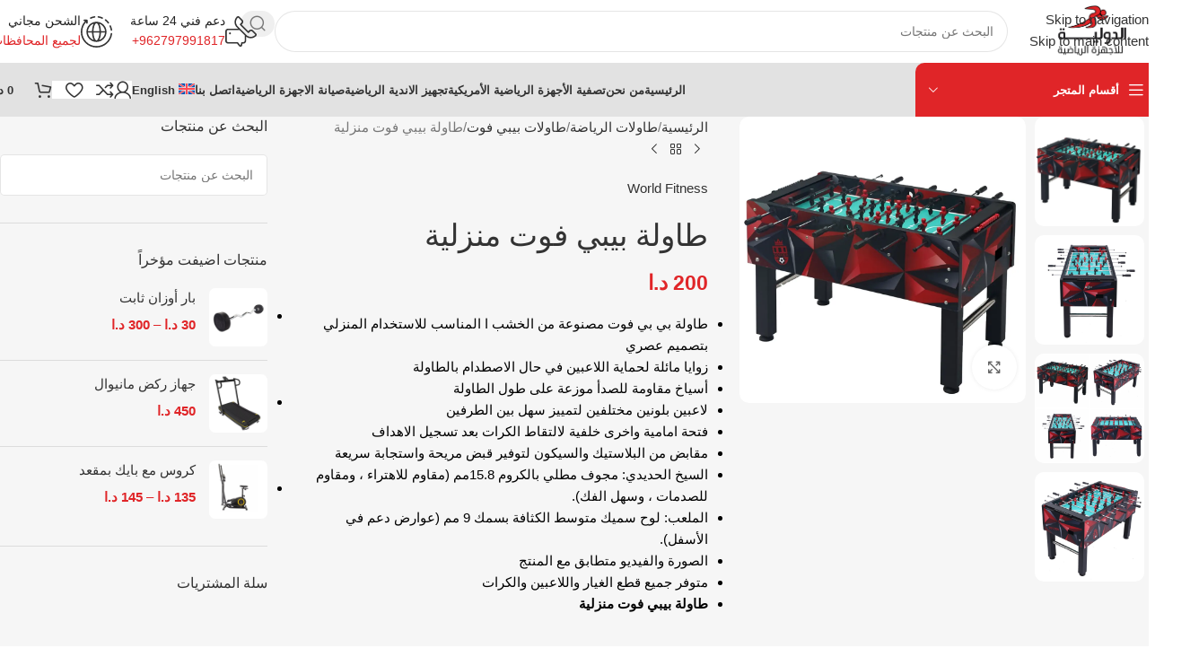

--- FILE ---
content_type: text/html; charset=UTF-8
request_url: https://adawliahjo.com/product/%D8%B7%D8%A7%D9%88%D9%84%D8%A9-%D8%A8%D9%8A%D8%A8%D9%8A-%D9%81%D9%88%D8%AA-%D9%85%D9%86%D8%B2%D9%84%D9%8A%D8%A9/
body_size: 37995
content:
<!DOCTYPE html><html dir="rtl" lang="ar" prefix="og: https://ogp.me/ns#"><head><script data-no-optimize="1">var litespeed_docref=sessionStorage.getItem("litespeed_docref");litespeed_docref&&(Object.defineProperty(document,"referrer",{get:function(){return litespeed_docref}}),sessionStorage.removeItem("litespeed_docref"));</script> <meta charset="UTF-8"><link rel="profile" href="https://gmpg.org/xfn/11"><link rel="pingback" href="https://adawliahjo.com/xmlrpc.php"><link rel="alternate" hreflang="ar" href="https://adawliahjo.com/product/%d8%b7%d8%a7%d9%88%d9%84%d8%a9-%d8%a8%d9%8a%d8%a8%d9%8a-%d9%81%d9%88%d8%aa-%d9%85%d9%86%d8%b2%d9%84%d9%8a%d8%a9/" /><link rel="alternate" hreflang="en" href="https://adawliahjo.com/en/product/home-baby-foot-table/" /><link rel="alternate" hreflang="x-default" href="https://adawliahjo.com/product/%d8%b7%d8%a7%d9%88%d9%84%d8%a9-%d8%a8%d9%8a%d8%a8%d9%8a-%d9%81%d9%88%d8%aa-%d9%85%d9%86%d8%b2%d9%84%d9%8a%d8%a9/" /><title>طاولة بيبي فوت منزلية - الدولية للاجهزة الرياضية</title><meta name="description" content="طاولة بي بي فوت مصنوعة من الخشب ا المناسب للاستخدام المنزلي بتصميم عصري زوايا مائلة لحماية اللاعبين في حال الاصطدام بالطاولة أسياخ مقاومة للصدأ موزعة على طول الطاولة لاعبين بلونين مختلفين لتمييز سهل بين الطرفين فتحة امامية واخرى خلفية لالتقاط الكرات بعد تسجيل الاهداف مقابض من البلاستيك والسيكون لتوفير قبض مريحة واستجابة سريعة السيخ الحديدي: مجوف مطلي بالكروم 15.8مم (مقاوم للاهتراء ، ومقاوم للصدمات ، وسهل الفك). الملعب: لوح سميك متوسط الكثافة بسمك 9 مم (عوارض دعم في الأسفل). الصورة والفيديو متطابق مع المنتج متوفر جميع قطع الغيار واللاعبين والكرات طاولة بيبي فوت منزلية"/><meta name="robots" content="follow, index, max-snippet:-1, max-video-preview:-1, max-image-preview:large"/><link rel="canonical" href="https://adawliahjo.com/product/%d8%b7%d8%a7%d9%88%d9%84%d8%a9-%d8%a8%d9%8a%d8%a8%d9%8a-%d9%81%d9%88%d8%aa-%d9%85%d9%86%d8%b2%d9%84%d9%8a%d8%a9/" /><meta property="og:locale" content="ar_AR" /><meta property="og:type" content="product" /><meta property="og:title" content="طاولة بيبي فوت منزلية - الدولية للاجهزة الرياضية" /><meta property="og:description" content="طاولة بي بي فوت مصنوعة من الخشب ا المناسب للاستخدام المنزلي بتصميم عصري زوايا مائلة لحماية اللاعبين في حال الاصطدام بالطاولة أسياخ مقاومة للصدأ موزعة على طول الطاولة لاعبين بلونين مختلفين لتمييز سهل بين الطرفين فتحة امامية واخرى خلفية لالتقاط الكرات بعد تسجيل الاهداف مقابض من البلاستيك والسيكون لتوفير قبض مريحة واستجابة سريعة السيخ الحديدي: مجوف مطلي بالكروم 15.8مم (مقاوم للاهتراء ، ومقاوم للصدمات ، وسهل الفك). الملعب: لوح سميك متوسط الكثافة بسمك 9 مم (عوارض دعم في الأسفل). الصورة والفيديو متطابق مع المنتج متوفر جميع قطع الغيار واللاعبين والكرات طاولة بيبي فوت منزلية" /><meta property="og:url" content="https://adawliahjo.com/product/%d8%b7%d8%a7%d9%88%d9%84%d8%a9-%d8%a8%d9%8a%d8%a8%d9%8a-%d9%81%d9%88%d8%aa-%d9%85%d9%86%d8%b2%d9%84%d9%8a%d8%a9/" /><meta property="og:site_name" content="الدولية للأجهزة الرياضة – اجهزة ركض | اجهزة رياضية | هوم جيم واثقال | اكسسوارات رياضية" /><meta property="og:updated_time" content="2024-10-15T12:59:23+00:00" /><meta property="og:image" content="https://adawliahjo.com/wp-content/uploads/2024/02/H469ca072bc1141e0afe1f034dc8a69cfz-1.webp" /><meta property="og:image:secure_url" content="https://adawliahjo.com/wp-content/uploads/2024/02/H469ca072bc1141e0afe1f034dc8a69cfz-1.webp" /><meta property="og:image:width" content="1000" /><meta property="og:image:height" content="1000" /><meta property="og:image:alt" content="طاولة بيبي فوت منزلية" /><meta property="og:image:type" content="image/webp" /><meta property="product:price:amount" content="200" /><meta property="product:price:currency" content="JOD" /><meta property="product:availability" content="instock" /><meta name="twitter:card" content="summary_large_image" /><meta name="twitter:title" content="طاولة بيبي فوت منزلية - الدولية للاجهزة الرياضية" /><meta name="twitter:description" content="طاولة بي بي فوت مصنوعة من الخشب ا المناسب للاستخدام المنزلي بتصميم عصري زوايا مائلة لحماية اللاعبين في حال الاصطدام بالطاولة أسياخ مقاومة للصدأ موزعة على طول الطاولة لاعبين بلونين مختلفين لتمييز سهل بين الطرفين فتحة امامية واخرى خلفية لالتقاط الكرات بعد تسجيل الاهداف مقابض من البلاستيك والسيكون لتوفير قبض مريحة واستجابة سريعة السيخ الحديدي: مجوف مطلي بالكروم 15.8مم (مقاوم للاهتراء ، ومقاوم للصدمات ، وسهل الفك). الملعب: لوح سميك متوسط الكثافة بسمك 9 مم (عوارض دعم في الأسفل). الصورة والفيديو متطابق مع المنتج متوفر جميع قطع الغيار واللاعبين والكرات طاولة بيبي فوت منزلية" /><meta name="twitter:image" content="https://adawliahjo.com/wp-content/uploads/2024/02/H469ca072bc1141e0afe1f034dc8a69cfz-1.webp" /><meta name="twitter:label1" content="السعر" /><meta name="twitter:data1" content="200&nbsp;&#x62f;.&#x627;" /><meta name="twitter:label2" content="التوفر" /><meta name="twitter:data2" content="متوفر في المخزون" /> <script type="application/ld+json" class="rank-math-schema-pro">{"@context":"https://schema.org","@graph":[{"@type":"Organization","@id":"https://adawliahjo.com/#organization","name":"\u0627\u0644\u062f\u0648\u0644\u064a\u0629 \u0644\u0644\u0623\u062c\u0647\u0632\u0629 \u0627\u0644\u0631\u064a\u0627\u0636\u0629 \u2013 \u0627\u062c\u0647\u0632\u0629 \u0631\u0643\u0636 | \u0627\u062c\u0647\u0632\u0629 \u0631\u064a\u0627\u0636\u064a\u0629 | \u0647\u0648\u0645 \u062c\u064a\u0645 \u0648\u0627\u062b\u0642\u0627\u0644 | \u0627\u0643\u0633\u0633\u0648\u0627\u0631\u0627\u062a \u0631\u064a\u0627\u0636\u064a\u0629","url":"https://adawliahjo.com"},{"@type":"WebSite","@id":"https://adawliahjo.com/#website","url":"https://adawliahjo.com","name":"\u0627\u0644\u062f\u0648\u0644\u064a\u0629 \u0644\u0644\u0623\u062c\u0647\u0632\u0629 \u0627\u0644\u0631\u064a\u0627\u0636\u0629 \u2013 \u0627\u062c\u0647\u0632\u0629 \u0631\u0643\u0636 | \u0627\u062c\u0647\u0632\u0629 \u0631\u064a\u0627\u0636\u064a\u0629 | \u0647\u0648\u0645 \u062c\u064a\u0645 \u0648\u0627\u062b\u0642\u0627\u0644 | \u0627\u0643\u0633\u0633\u0648\u0627\u0631\u0627\u062a \u0631\u064a\u0627\u0636\u064a\u0629","alternateName":"\u0627\u0644\u062f\u0648\u0644\u064a\u0629 \u0644\u0644\u0627\u062c\u0647\u0632\u0629 \u0627\u0644\u0631\u064a\u0627\u0636\u0649\u0629 - \u0645\u062a\u062c\u0631\u0631 \u0645\u062e\u062a\u0635 \u0641\u064a \u0628\u064a\u0639 \u0627\u0644\u0627\u062c\u0647\u0632\u0629 \u0627\u0644\u0631\u064a\u0627\u0636\u064a\u0629","publisher":{"@id":"https://adawliahjo.com/#organization"},"inLanguage":"ar"},{"@type":"ImageObject","@id":"https://adawliahjo.com/wp-content/uploads/2024/02/H469ca072bc1141e0afe1f034dc8a69cfz-1.webp","url":"https://adawliahjo.com/wp-content/uploads/2024/02/H469ca072bc1141e0afe1f034dc8a69cfz-1.webp","width":"1000","height":"1000","inLanguage":"ar"},{"@type":"ItemPage","@id":"https://adawliahjo.com/product/%d8%b7%d8%a7%d9%88%d9%84%d8%a9-%d8%a8%d9%8a%d8%a8%d9%8a-%d9%81%d9%88%d8%aa-%d9%85%d9%86%d8%b2%d9%84%d9%8a%d8%a9/#webpage","url":"https://adawliahjo.com/product/%d8%b7%d8%a7%d9%88%d9%84%d8%a9-%d8%a8%d9%8a%d8%a8%d9%8a-%d9%81%d9%88%d8%aa-%d9%85%d9%86%d8%b2%d9%84%d9%8a%d8%a9/","name":"\u0637\u0627\u0648\u0644\u0629 \u0628\u064a\u0628\u064a \u0641\u0648\u062a \u0645\u0646\u0632\u0644\u064a\u0629 - \u0627\u0644\u062f\u0648\u0644\u064a\u0629 \u0644\u0644\u0627\u062c\u0647\u0632\u0629 \u0627\u0644\u0631\u064a\u0627\u0636\u064a\u0629","datePublished":"2024-02-02T14:48:10+00:00","dateModified":"2024-10-15T12:59:23+00:00","isPartOf":{"@id":"https://adawliahjo.com/#website"},"primaryImageOfPage":{"@id":"https://adawliahjo.com/wp-content/uploads/2024/02/H469ca072bc1141e0afe1f034dc8a69cfz-1.webp"},"inLanguage":"ar"},{"@type":"Product","name":"\u0637\u0627\u0648\u0644\u0629 \u0628\u064a\u0628\u064a \u0641\u0648\u062a \u0645\u0646\u0632\u0644\u064a\u0629 - \u0627\u0644\u062f\u0648\u0644\u064a\u0629 \u0644\u0644\u0627\u062c\u0647\u0632\u0629 \u0627\u0644\u0631\u064a\u0627\u0636\u064a\u0629","description":"\u0637\u0627\u0648\u0644\u0629 \u0628\u064a \u0628\u064a \u0641\u0648\u062a \u0645\u0635\u0646\u0648\u0639\u0629 \u0645\u0646 \u0627\u0644\u062e\u0634\u0628 \u0627 \u0627\u0644\u0645\u0646\u0627\u0633\u0628 \u0644\u0644\u0627\u0633\u062a\u062e\u062f\u0627\u0645 \u0627\u0644\u0645\u0646\u0632\u0644\u064a \u0628\u062a\u0635\u0645\u064a\u0645 \u0639\u0635\u0631\u064a \u0632\u0648\u0627\u064a\u0627 \u0645\u0627\u0626\u0644\u0629 \u0644\u062d\u0645\u0627\u064a\u0629 \u0627\u0644\u0644\u0627\u0639\u0628\u064a\u0646 \u0641\u064a \u062d\u0627\u0644 \u0627\u0644\u0627\u0635\u0637\u062f\u0627\u0645 \u0628\u0627\u0644\u0637\u0627\u0648\u0644\u0629 \u0623\u0633\u064a\u0627\u062e \u0645\u0642\u0627\u0648\u0645\u0629 \u0644\u0644\u0635\u062f\u0623 \u0645\u0648\u0632\u0639\u0629 \u0639\u0644\u0649 \u0637\u0648\u0644 \u0627\u0644\u0637\u0627\u0648\u0644\u0629 \u0644\u0627\u0639\u0628\u064a\u0646 \u0628\u0644\u0648\u0646\u064a\u0646 \u0645\u062e\u062a\u0644\u0641\u064a\u0646 \u0644\u062a\u0645\u064a\u064a\u0632 \u0633\u0647\u0644 \u0628\u064a\u0646 \u0627\u0644\u0637\u0631\u0641\u064a\u0646 \u0641\u062a\u062d\u0629 \u0627\u0645\u0627\u0645\u064a\u0629 \u0648\u0627\u062e\u0631\u0649 \u062e\u0644\u0641\u064a\u0629 \u0644\u0627\u0644\u062a\u0642\u0627\u0637 \u0627\u0644\u0643\u0631\u0627\u062a \u0628\u0639\u062f \u062a\u0633\u062c\u064a\u0644 \u0627\u0644\u0627\u0647\u062f\u0627\u0641 \u0645\u0642\u0627\u0628\u0636 \u0645\u0646 \u0627\u0644\u0628\u0644\u0627\u0633\u062a\u064a\u0643 \u0648\u0627\u0644\u0633\u064a\u0643\u0648\u0646 \u0644\u062a\u0648\u0641\u064a\u0631 \u0642\u0628\u0636 \u0645\u0631\u064a\u062d\u0629 \u0648\u0627\u0633\u062a\u062c\u0627\u0628\u0629 \u0633\u0631\u064a\u0639\u0629 \u0627\u0644\u0633\u064a\u062e \u0627\u0644\u062d\u062f\u064a\u062f\u064a: \u0645\u062c\u0648\u0641 \u0645\u0637\u0644\u064a \u0628\u0627\u0644\u0643\u0631\u0648\u0645 15.8\u0645\u0645 (\u0645\u0642\u0627\u0648\u0645 \u0644\u0644\u0627\u0647\u062a\u0631\u0627\u0621 \u060c \u0648\u0645\u0642\u0627\u0648\u0645 \u0644\u0644\u0635\u062f\u0645\u0627\u062a \u060c \u0648\u0633\u0647\u0644 \u0627\u0644\u0641\u0643). \u0627\u0644\u0645\u0644\u0639\u0628: \u0644\u0648\u062d \u0633\u0645\u064a\u0643 \u0645\u062a\u0648\u0633\u0637 \u0627\u0644\u0643\u062b\u0627\u0641\u0629 \u0628\u0633\u0645\u0643 9 \u0645\u0645 (\u0639\u0648\u0627\u0631\u0636 \u062f\u0639\u0645 \u0641\u064a \u0627\u0644\u0623\u0633\u0641\u0644). \u0627\u0644\u0635\u0648\u0631\u0629 \u0648\u0627\u0644\u0641\u064a\u062f\u064a\u0648 \u0645\u062a\u0637\u0627\u0628\u0642 \u0645\u0639 \u0627\u0644\u0645\u0646\u062a\u062c \u0645\u062a\u0648\u0641\u0631 \u062c\u0645\u064a\u0639 \u0642\u0637\u0639 \u0627\u0644\u063a\u064a\u0627\u0631 \u0648\u0627\u0644\u0644\u0627\u0639\u0628\u064a\u0646 \u0648\u0627\u0644\u0643\u0631\u0627\u062a \u0637\u0627\u0648\u0644\u0629 \u0628\u064a\u0628\u064a \u0641\u0648\u062a \u0645\u0646\u0632\u0644\u064a\u0629","category":"\u0637\u0627\u0648\u0644\u0627\u062a \u0627\u0644\u0631\u064a\u0627\u0636\u0629 &gt; \u0637\u0627\u0648\u0644\u0627\u062a \u0628\u064a\u0628\u064a \u0641\u0648\u062a","mainEntityOfPage":{"@id":"https://adawliahjo.com/product/%d8%b7%d8%a7%d9%88%d9%84%d8%a9-%d8%a8%d9%8a%d8%a8%d9%8a-%d9%81%d9%88%d8%aa-%d9%85%d9%86%d8%b2%d9%84%d9%8a%d8%a9/#webpage"},"image":[{"@type":"ImageObject","url":"https://adawliahjo.com/wp-content/uploads/2024/02/H469ca072bc1141e0afe1f034dc8a69cfz-1.webp","height":"1000","width":"1000"},{"@type":"ImageObject","url":"https://adawliahjo.com/wp-content/uploads/2024/02/H9afe99f71b1d47fda3c448876bbe5743d-1.webp","height":"800","width":"800"},{"@type":"ImageObject","url":"https://adawliahjo.com/wp-content/uploads/2024/02/Hc6b871618c264ab6be5e0186640b8e80B-1.webp","height":"800","width":"800"},{"@type":"ImageObject","url":"https://adawliahjo.com/wp-content/uploads/2024/02/H34eb4610486542d39c26dd2899aaebc8X-1.webp","height":"800","width":"800"}],"offers":{"@type":"Offer","price":"200","priceCurrency":"JOD","priceValidUntil":"2027-12-31","availability":"http://schema.org/InStock","itemCondition":"NewCondition","url":"https://adawliahjo.com/product/%d8%b7%d8%a7%d9%88%d9%84%d8%a9-%d8%a8%d9%8a%d8%a8%d9%8a-%d9%81%d9%88%d8%aa-%d9%85%d9%86%d8%b2%d9%84%d9%8a%d8%a9/","seller":{"@type":"Organization","@id":"https://adawliahjo.com/","name":"\u0627\u0644\u062f\u0648\u0644\u064a\u0629 \u0644\u0644\u0623\u062c\u0647\u0632\u0629 \u0627\u0644\u0631\u064a\u0627\u0636\u0629 \u2013 \u0627\u062c\u0647\u0632\u0629 \u0631\u0643\u0636 | \u0627\u062c\u0647\u0632\u0629 \u0631\u064a\u0627\u0636\u064a\u0629 | \u0647\u0648\u0645 \u062c\u064a\u0645 \u0648\u0627\u062b\u0642\u0627\u0644 | \u0627\u0643\u0633\u0633\u0648\u0627\u0631\u0627\u062a \u0631\u064a\u0627\u0636\u064a\u0629","url":"https://adawliahjo.com","logo":""}},"additionalProperty":[{"@type":"PropertyValue","name":"pa_brand","value":"World Fitness"},{"@type":"PropertyValue","name":"pa_%d8%a7%d9%84%d8%b7%d9%88%d9%84","value":"139 \u0633\u0645"},{"@type":"PropertyValue","name":"pa_%d8%a7%d9%84%d8%a7%d8%b1%d8%aa%d9%81%d8%a7%d8%b9","value":"88 \u0633\u0645"},{"@type":"PropertyValue","name":"pa_%d8%a7%d9%84%d8%b9%d8%b1%d8%b6","value":"71 \u0633\u0645"},{"@type":"PropertyValue","name":"pa_%d8%a8%d9%84%d8%af-%d8%a7%d9%84%d9%85%d9%86%d8%b4%d8%a3","value":"\u0627\u0644\u0635\u064a\u0646"},{"@type":"PropertyValue","name":"pa_%d9%85%d8%af%d8%a9-%d8%a7%d9%84%d9%83%d9%81%d8%a7%d9%84%d8%a9","value":"\u0633\u0646\u0629"}],"@id":"https://adawliahjo.com/product/%d8%b7%d8%a7%d9%88%d9%84%d8%a9-%d8%a8%d9%8a%d8%a8%d9%8a-%d9%81%d9%88%d8%aa-%d9%85%d9%86%d8%b2%d9%84%d9%8a%d8%a9/#richSnippet"}]}</script>  <script type='application/javascript'  id='pys-version-script'>console.log('PixelYourSite Free version 11.1.5.1');</script> <link rel='dns-prefetch' href='//www.googletagmanager.com' /><link rel='dns-prefetch' href='//fonts.googleapis.com' /><link rel="alternate" type="application/rss+xml" title="الدولية للأجهزة الرياضة – اجهزة ركض | اجهزة رياضية | هوم جيم واثقال | اكسسوارات رياضية &laquo; الخلاصة" href="https://adawliahjo.com/feed/" /><link rel="alternate" type="application/rss+xml" title="الدولية للأجهزة الرياضة – اجهزة ركض | اجهزة رياضية | هوم جيم واثقال | اكسسوارات رياضية &laquo; خلاصة التعليقات" href="https://adawliahjo.com/comments/feed/" /><link rel="alternate" title="oEmbed (JSON)" type="application/json+oembed" href="https://adawliahjo.com/wp-json/oembed/1.0/embed?url=https%3A%2F%2Fadawliahjo.com%2Fproduct%2F%25d8%25b7%25d8%25a7%25d9%2588%25d9%2584%25d8%25a9-%25d8%25a8%25d9%258a%25d8%25a8%25d9%258a-%25d9%2581%25d9%2588%25d8%25aa-%25d9%2585%25d9%2586%25d8%25b2%25d9%2584%25d9%258a%25d8%25a9%2F" /><link rel="alternate" title="oEmbed (XML)" type="text/xml+oembed" href="https://adawliahjo.com/wp-json/oembed/1.0/embed?url=https%3A%2F%2Fadawliahjo.com%2Fproduct%2F%25d8%25b7%25d8%25a7%25d9%2588%25d9%2584%25d8%25a9-%25d8%25a8%25d9%258a%25d8%25a8%25d9%258a-%25d9%2581%25d9%2588%25d8%25aa-%25d9%2585%25d9%2586%25d8%25b2%25d9%2584%25d9%258a%25d8%25a9%2F&#038;format=xml" /><link data-optimized="2" rel="stylesheet" href="https://adawliahjo.com/wp-content/litespeed/css/f10037dd3d57d30fdf44c237631cf568.css?ver=b5923" /> <script id="woocommerce-google-analytics-integration-gtag-js-after" type="litespeed/javascript">window.dataLayer=window.dataLayer||[];function gtag(){dataLayer.push(arguments)}
for(const mode of[{"analytics_storage":"denied","ad_storage":"denied","ad_user_data":"denied","ad_personalization":"denied","region":["AT","BE","BG","HR","CY","CZ","DK","EE","FI","FR","DE","GR","HU","IS","IE","IT","LV","LI","LT","LU","MT","NL","NO","PL","PT","RO","SK","SI","ES","SE","GB","CH"]}]||[]){gtag("consent","default",{"wait_for_update":500,...mode})}
gtag("js",new Date());gtag("set","developer_id.dOGY3NW",!0);gtag("config","G-HYERCE3TYQ",{"track_404":!0,"allow_google_signals":!0,"logged_in":!1,"linker":{"domains":[],"allow_incoming":!1},"custom_map":{"dimension1":"logged_in"}})</script> <script type="text/javascript" id="gtmkit-js-before" data-cfasync="false" data-nowprocket="" data-cookieconsent="ignore">/*  */
		window.gtmkit_settings = {"datalayer_name":"dataLayer","console_log":false,"wc":{"use_sku":false,"pid_prefix":"","add_shipping_info":{"config":1},"add_payment_info":{"config":1},"view_item":{"config":0},"view_item_list":{"config":0},"wishlist":false,"css_selectors":{"product_list_select_item":".products .product:not(.product-category) a:not(.add_to_cart_button.ajax_add_to_cart,.add_to_wishlist),.wc-block-grid__products li:not(.product-category) a:not(.add_to_cart_button.ajax_add_to_cart,.add_to_wishlist),.woocommerce-grouped-product-list-item__label a:not(.add_to_wishlist)","product_list_element":".product,.wc-block-grid__product","product_list_exclude":"","product_list_add_to_cart":".add_to_cart_button.ajax_add_to_cart:not(.single_add_to_cart_button)"},"text":{"wp-block-handpicked-products":"Handpicked Products","wp-block-product-best-sellers":"Best Sellers","wp-block-product-category":"Product Category","wp-block-product-new":"New Products","wp-block-product-on-sale":"Products On Sale","wp-block-products-by-attribute":"Products By Attribute","wp-block-product-tag":"Product Tag","wp-block-product-top-rated":"Top Rated Products","shipping-tier-not-found":"Shipping tier not found","payment-method-not-found":"Payment method not found"}}};
		window.gtmkit_data = {"wc":{"currency":"JOD","is_cart":false,"is_checkout":false,"blocks":{}}};
		window.dataLayer = window.dataLayer || [];
				
//# sourceURL=gtmkit-js-before
/*  */</script> <script type="litespeed/javascript" data-src="https://adawliahjo.com/wp-includes/js/jquery/jquery.min.js?ver=3.7.1" id="jquery-core-js"></script> <script type="text/javascript" id="gtmkit-container-js-after" data-cfasync="false" data-nowprocket="" data-cookieconsent="ignore">/*  */
/* Google Tag Manager */
(function(w,d,s,l,i){w[l]=w[l]||[];w[l].push({'gtm.start':
new Date().getTime(),event:'gtm.js'});var f=d.getElementsByTagName(s)[0],
j=d.createElement(s),dl=l!='dataLayer'?'&l='+l:'';j.async=true;j.src=
'https://www.googletagmanager.com/gtm.js?id='+i+dl;f.parentNode.insertBefore(j,f);
})(window,document,'script','dataLayer','GTM-M5NM4RV');
/* End Google Tag Manager */

//# sourceURL=gtmkit-container-js-after
/*  */</script> <script type="text/javascript" src="https://adawliahjo.com/wp-content/plugins/gtm-kit/assets/integration/woocommerce.js?ver=2.6.0" id="gtmkit-woocommerce-js" defer="defer" data-wp-strategy="defer"></script> <script type="text/javascript" src="https://adawliahjo.com/wp-content/plugins/gtm-kit/assets/integration/contact-form-7.js?ver=2.6.0" id="gtmkit-cf7-js" defer="defer" data-wp-strategy="defer"></script> <script type="text/javascript" id="gtmkit-datalayer-js-before" data-cfasync="false" data-nowprocket="" data-cookieconsent="ignore">/*  */
const gtmkit_dataLayer_content = {"pagePostType":"product","pageType":"product-page","postTitle":"\u0637\u0627\u0648\u0644\u0629 \u0628\u064a\u0628\u064a \u0641\u0648\u062a \u0645\u0646\u0632\u0644\u064a\u0629","productType":"simple","event":"view_item","ecommerce":{"items":[{"id":"13863","item_id":"13863","item_name":"\u0637\u0627\u0648\u0644\u0629 \u0628\u064a\u0628\u064a \u0641\u0648\u062a \u0645\u0646\u0632\u0644\u064a\u0629","currency":"JOD","price":200,"item_category":"\u0637\u0627\u0648\u0644\u0627\u062a \u0627\u0644\u0631\u064a\u0627\u0636\u0629","item_category2":"\u0637\u0627\u0648\u0644\u0627\u062a \u0628\u064a\u0628\u064a \u0641\u0648\u062a"}],"value":200,"currency":"JOD"}};
dataLayer.push( gtmkit_dataLayer_content );

//# sourceURL=gtmkit-datalayer-js-before
/*  */</script> <script id="pys-js-extra" type="litespeed/javascript">var pysOptions={"staticEvents":{"facebook":{"woo_view_content":[{"delay":0,"type":"static","name":"ViewContent","pixelIds":["740294165383325"],"eventID":"c758a05e-ae09-4bf4-b7fc-c2d717d363f0","params":{"content_ids":["13863"],"content_type":"product","content_name":"\u0637\u0627\u0648\u0644\u0629 \u0628\u064a\u0628\u064a \u0641\u0648\u062a \u0645\u0646\u0632\u0644\u064a\u0629","category_name":"\u0637\u0627\u0648\u0644\u0627\u062a \u0628\u064a\u0628\u064a \u0641\u0648\u062a","value":"200","currency":"JOD","contents":[{"id":"13863","quantity":1}],"product_price":"200","page_title":"\u0637\u0627\u0648\u0644\u0629 \u0628\u064a\u0628\u064a \u0641\u0648\u062a \u0645\u0646\u0632\u0644\u064a\u0629","post_type":"product","post_id":13863,"plugin":"PixelYourSite","user_role":"guest","event_url":"adawliahjo.com/product/%D8%B7%D8%A7%D9%88%D9%84%D8%A9-%D8%A8%D9%8A%D8%A8%D9%8A-%D9%81%D9%88%D8%AA-%D9%85%D9%86%D8%B2%D9%84%D9%8A%D8%A9/"},"e_id":"woo_view_content","ids":[],"hasTimeWindow":!1,"timeWindow":0,"woo_order":"","edd_order":""}],"init_event":[{"delay":0,"type":"static","ajaxFire":!1,"name":"PageView","pixelIds":["740294165383325"],"eventID":"110a7249-ce52-49b9-aea9-df304539a230","params":{"page_title":"\u0637\u0627\u0648\u0644\u0629 \u0628\u064a\u0628\u064a \u0641\u0648\u062a \u0645\u0646\u0632\u0644\u064a\u0629","post_type":"product","post_id":13863,"plugin":"PixelYourSite","user_role":"guest","event_url":"adawliahjo.com/product/%D8%B7%D8%A7%D9%88%D9%84%D8%A9-%D8%A8%D9%8A%D8%A8%D9%8A-%D9%81%D9%88%D8%AA-%D9%85%D9%86%D8%B2%D9%84%D9%8A%D8%A9/"},"e_id":"init_event","ids":[],"hasTimeWindow":!1,"timeWindow":0,"woo_order":"","edd_order":""}]}},"dynamicEvents":[],"triggerEvents":[],"triggerEventTypes":[],"facebook":{"pixelIds":["740294165383325"],"advancedMatching":{"external_id":"cfafadacbedfcffadeaffbbdcaf"},"advancedMatchingEnabled":!0,"removeMetadata":!1,"wooVariableAsSimple":!1,"serverApiEnabled":!0,"wooCRSendFromServer":!1,"send_external_id":null,"enabled_medical":!1,"do_not_track_medical_param":["event_url","post_title","page_title","landing_page","content_name","categories","category_name","tags"],"meta_ldu":!1},"debug":"","siteUrl":"https://adawliahjo.com","ajaxUrl":"https://adawliahjo.com/wp-admin/admin-ajax.php","ajax_event":"91190751d8","enable_remove_download_url_param":"1","cookie_duration":"7","last_visit_duration":"60","enable_success_send_form":"","ajaxForServerEvent":"1","ajaxForServerStaticEvent":"1","useSendBeacon":"1","send_external_id":"1","external_id_expire":"180","track_cookie_for_subdomains":"1","google_consent_mode":"1","gdpr":{"ajax_enabled":!1,"all_disabled_by_api":!1,"facebook_disabled_by_api":!1,"analytics_disabled_by_api":!1,"google_ads_disabled_by_api":!1,"pinterest_disabled_by_api":!1,"bing_disabled_by_api":!1,"reddit_disabled_by_api":!1,"externalID_disabled_by_api":!1,"facebook_prior_consent_enabled":!0,"analytics_prior_consent_enabled":!0,"google_ads_prior_consent_enabled":null,"pinterest_prior_consent_enabled":!0,"bing_prior_consent_enabled":!0,"cookiebot_integration_enabled":!1,"cookiebot_facebook_consent_category":"marketing","cookiebot_analytics_consent_category":"statistics","cookiebot_tiktok_consent_category":"marketing","cookiebot_google_ads_consent_category":"marketing","cookiebot_pinterest_consent_category":"marketing","cookiebot_bing_consent_category":"marketing","consent_magic_integration_enabled":!1,"real_cookie_banner_integration_enabled":!1,"cookie_notice_integration_enabled":!1,"cookie_law_info_integration_enabled":!1,"analytics_storage":{"enabled":!0,"value":"granted","filter":!1},"ad_storage":{"enabled":!0,"value":"granted","filter":!1},"ad_user_data":{"enabled":!0,"value":"granted","filter":!1},"ad_personalization":{"enabled":!0,"value":"granted","filter":!1}},"cookie":{"disabled_all_cookie":!1,"disabled_start_session_cookie":!1,"disabled_advanced_form_data_cookie":!1,"disabled_landing_page_cookie":!1,"disabled_first_visit_cookie":!1,"disabled_trafficsource_cookie":!1,"disabled_utmTerms_cookie":!1,"disabled_utmId_cookie":!1},"tracking_analytics":{"TrafficSource":"direct","TrafficLanding":"undefined","TrafficUtms":[],"TrafficUtmsId":[]},"GATags":{"ga_datalayer_type":"default","ga_datalayer_name":"dataLayerPYS"},"woo":{"enabled":!0,"enabled_save_data_to_orders":!0,"addToCartOnButtonEnabled":!0,"addToCartOnButtonValueEnabled":!0,"addToCartOnButtonValueOption":"price","singleProductId":13863,"removeFromCartSelector":"form.woocommerce-cart-form .remove","addToCartCatchMethod":"add_cart_hook","is_order_received_page":!1,"containOrderId":!1},"edd":{"enabled":!1},"cache_bypass":"1769032069"}</script> 
 <script type="litespeed/javascript" data-src="https://www.googletagmanager.com/gtag/js?id=G-HYERCE3TYQ" id="google_gtagjs-js"></script> <script id="google_gtagjs-js-after" type="litespeed/javascript">window.dataLayer=window.dataLayer||[];function gtag(){dataLayer.push(arguments)}
gtag("set","linker",{"domains":["adawliahjo.com"]});gtag("js",new Date());gtag("set","developer_id.dZTNiMT",!0);gtag("config","G-HYERCE3TYQ",{"googlesitekit_post_type":"product"})</script> <link rel="https://api.w.org/" href="https://adawliahjo.com/wp-json/" /><link rel="alternate" title="JSON" type="application/json" href="https://adawliahjo.com/wp-json/wp/v2/product/13863" /><link rel="EditURI" type="application/rsd+xml" title="RSD" href="https://adawliahjo.com/xmlrpc.php?rsd" /><link rel='shortlink' href='https://adawliahjo.com/?p=13863' /><meta name="generator" content="Site Kit by Google 1.168.0" /><meta name="generator" content="WPML ver:4.8.6 stt:5,1;" /><meta name="google-site-verification" content="aAc3gOWUXgsNQNuNjPCS_O72U6TkKyd8r4kvcgdLsUc" /><meta name="viewport" content="width=device-width, initial-scale=1.0, maximum-scale=1.0, user-scalable=no">
<noscript><style>.woocommerce-product-gallery{ opacity: 1 !important; }</style></noscript><meta name="generator" content="Elementor 3.34.0; features: e_font_icon_svg, additional_custom_breakpoints; settings: css_print_method-external, google_font-enabled, font_display-swap"> <script type="litespeed/javascript">(function(w,d,s,l,i){w[l]=w[l]||[];w[l].push({'gtm.start':new Date().getTime(),event:'gtm.js'});var f=d.getElementsByTagName(s)[0],j=d.createElement(s),dl=l!='dataLayer'?'&l='+l:'';j.async=!0;j.src='https://www.googletagmanager.com/gtm.js?id='+i+dl;f.parentNode.insertBefore(j,f)})(window,document,'script','dataLayer','GTM-M5NM4RV')</script> 
 <script type="litespeed/javascript">(function(w,d,s,l,i){w[l]=w[l]||[];w[l].push({'gtm.start':new Date().getTime(),event:'gtm.js'});var f=d.getElementsByTagName(s)[0],j=d.createElement(s),dl=l!='dataLayer'?'&l='+l:'';j.async=!0;j.src='https://www.googletagmanager.com/gtm.js?id='+i+dl;f.parentNode.insertBefore(j,f)})(window,document,'script','dataLayer','GTM-TSR25QR')</script> <link rel="icon" href="https://adawliahjo.com/wp-content/uploads/2024/02/cropped-favicon-32x32.png" sizes="32x32" /><link rel="icon" href="https://adawliahjo.com/wp-content/uploads/2024/02/cropped-favicon-192x192.png" sizes="192x192" /><link rel="apple-touch-icon" href="https://adawliahjo.com/wp-content/uploads/2024/02/cropped-favicon-180x180.png" /><meta name="msapplication-TileImage" content="https://adawliahjo.com/wp-content/uploads/2024/02/cropped-favicon-270x270.png" /></head><body class="rtl wp-singular product-template-default single single-product postid-13863 wp-theme-woodmart wp-child-theme-woodmart-child theme-woodmart woocommerce woocommerce-page woocommerce-no-js wrapper-custom  categories-accordion-on sticky-toolbar-on elementor-default elementor-kit-8">
<noscript>
<iframe data-lazyloaded="1" src="about:blank" data-litespeed-src="https://www.googletagmanager.com/ns.html?id=GTM-TSR25QR" height="0" width="0" style="display:none;visibility:hidden"></iframe>
</noscript><div class="wd-skip-links">
<a href="#menu-%d8%a7%d9%84%d9%82%d8%a7%d8%a6%d9%85%d8%a9-%d8%a7%d9%84%d8%b1%d8%a6%d9%8a%d8%b3%d9%8a%d8%a9" class="wd-skip-navigation btn">
Skip to navigation					</a>
<a href="#main-content" class="wd-skip-content btn">
Skip to main content			</a></div><noscript>
<img height="1" width="1" style="display:none" alt="fbpx"
src="https://www.facebook.com/tr?id=4059642051033048&ev=PageView&noscript=1" />
</noscript><div class="wd-page-wrapper website-wrapper"><header class="whb-header whb-header_870918 whb-sticky-shadow whb-scroll-stick whb-sticky-real whb-hide-on-scroll"><div class="whb-main-header"><div class="whb-row whb-general-header whb-not-sticky-row whb-without-bg whb-without-border whb-color-dark whb-flex-flex-middle"><div class="container"><div class="whb-flex-row whb-general-header-inner"><div class="whb-column whb-col-left whb-column8 whb-visible-lg"><div class="site-logo whb-bzp5bspb9k6djgt1sfo9">
<a href="https://adawliahjo.com/" class="wd-logo wd-main-logo" rel="home" aria-label="Site logo">
<img data-lazyloaded="1" src="[data-uri]" width="613" height="250" data-src="https://adawliahjo.com/wp-content/uploads/2023/12/adawliah-logo2.png" class="attachment-full size-full" alt="" style="max-width:250px;" decoding="async" data-srcset="https://adawliahjo.com/wp-content/uploads/2023/12/adawliah-logo2.png 613w, https://adawliahjo.com/wp-content/uploads/2023/12/adawliah-logo2-150x61.png 150w, https://adawliahjo.com/wp-content/uploads/2023/12/adawliah-logo2-300x122.png 300w" data-sizes="(max-width: 613px) 100vw, 613px" />	</a></div></div><div class="whb-column whb-col-center whb-column9 whb-visible-lg"><div class="whb-space-element whb-ehnl3fk1csa732jpws1w " style="width:20px;"></div><div class="wd-search-form  wd-header-search-form wd-display-form whb-1yjd6g8pvqgh79uo6oce"><form role="search" method="get" class="searchform  wd-style-with-bg-2 woodmart-ajax-search" action="https://adawliahjo.com/"  data-thumbnail="1" data-price="1" data-post_type="product" data-count="20" data-sku="0" data-symbols_count="3" data-include_cat_search="no" autocomplete="off">
<input type="text" class="s" placeholder="البحث عن منتجات" value="" name="s" aria-label="Search" title="البحث عن منتجات" required/>
<input type="hidden" name="post_type" value="product"><span tabindex="0" aria-label="Clear search" class="wd-clear-search wd-role-btn wd-hide"></span>
<button type="submit" class="searchsubmit">
<span>
Search		</span>
</button></form><div class="wd-search-results-wrapper"><div class="wd-search-results wd-dropdown-results wd-dropdown wd-scroll"><div class="wd-scroll-content"></div></div></div></div><div class="whb-space-element whb-a5m73kqiigxps2jh6iyk " style="width:20px;"></div></div><div class="whb-column whb-col-right whb-column10 whb-visible-lg"><div class="info-box-wrapper  whb-pib2kc048q2n444im8gr"><div id="wd-69714985879c5" class=" wd-info-box text-left box-icon-align-right box-style-base color-scheme- wd-bg-none wd-items-middle"><div class="box-icon-wrapper  box-with-icon box-icon-simple"><div class="info-box-icon"><div class="info-svg-wrapper" style="width: 35px;height: 35px;"><img data-lazyloaded="1" src="[data-uri]" data-src="https://adawliahjo.com/wp-content/uploads/2023/02/support.svg" title="support" loading="lazy" width="35" height="35"></div></div></div><div class="info-box-content"><div class="info-box-inner reset-last-child"><h6 style="margin-bottom: 0px; font-size: 14px; text-align: right;">دعم فني 24 ساعة</h6><p style="direction: ltr; text-align: right;"><span style="color: #e02528; font-size: 14px;">+962797991817</span></p></div></div></div></div><div class="whb-space-element whb-jdl1657dqiqpcmggyvsj " style="width:20px;"></div><div class="info-box-wrapper  whb-ao9406ic08x1lus1h7zu"><div id="wd-6971498587f09" class=" wd-info-box text-left box-icon-align-right box-style-base color-scheme- wd-bg-none wd-items-middle"><div class="box-icon-wrapper  box-with-icon box-icon-simple"><div class="info-box-icon"><div class="info-svg-wrapper" style="width: 35px;height: 35px;"><img data-lazyloaded="1" src="[data-uri]" data-src="https://adawliahjo.com/wp-content/uploads/2023/02/worldwide.svg" title="worldwide" loading="lazy" width="35" height="35"></div></div></div><div class="info-box-content"><div class="info-box-inner reset-last-child"><h6 style="margin-bottom: 0px; font-size: 14px; text-align: right;">الشحن مجاني</h6><p style="text-align: right;"><span style="color: #e02528; font-size: 14px;">لجميع المحافظات</span></p></div></div></div></div></div><div class="whb-column whb-mobile-left whb-column_mobile2 whb-hidden-lg"><div class="wd-tools-element wd-header-mobile-nav wd-style-icon wd-design-1 whb-2pcq59rrgv7khz6hxoix">
<a href="#" rel="nofollow" aria-label="Open mobile menu">
<span class="wd-tools-icon">
</span><span class="wd-tools-text">Menu</span></a></div></div><div class="whb-column whb-mobile-center whb-column_mobile3 whb-hidden-lg"><div class="site-logo whb-6lvqrjsza949eimu5x5z">
<a href="https://adawliahjo.com/" class="wd-logo wd-main-logo" rel="home" aria-label="Site logo">
<img data-lazyloaded="1" src="[data-uri]" width="613" height="250" data-src="https://adawliahjo.com/wp-content/uploads/2023/12/adawliah-logo2.png" class="attachment-full size-full" alt="" style="max-width:180px;" decoding="async" data-srcset="https://adawliahjo.com/wp-content/uploads/2023/12/adawliah-logo2.png 613w, https://adawliahjo.com/wp-content/uploads/2023/12/adawliah-logo2-150x61.png 150w, https://adawliahjo.com/wp-content/uploads/2023/12/adawliah-logo2-300x122.png 300w" data-sizes="(max-width: 613px) 100vw, 613px" />	</a></div></div><div class="whb-column whb-mobile-right whb-column_mobile4 whb-hidden-lg"><div class="wd-header-search wd-tools-element wd-header-search-mobile wd-design-7 wd-style-icon wd-display-full-screen whb-cff1mij5pjd3qr9skhvy">
<a href="#" rel="nofollow noopener" aria-label="Search">
<span class="wd-tools-icon">
</span><span class="wd-tools-text">
Search			</span></a></div></div></div></div></div><div class="whb-row whb-header-bottom whb-sticky-row whb-with-bg whb-without-border whb-color-dark whb-hidden-mobile whb-flex-flex-middle"><div class="container"><div class="whb-flex-row whb-header-bottom-inner"><div class="whb-column whb-col-left whb-column11 whb-visible-lg"><div class="wd-header-cats wd-style-1 wd-event-hover whb-tdmjbuz1lwwyms8vp6bb" role="navigation" aria-label="Header categories navigation">
<span class="menu-opener color-scheme-light">
<span class="menu-opener-icon"></span>
<span class="menu-open-label">
أقسام المتجر		</span>
</span><div class="wd-dropdown wd-dropdown-cats"><ul id="menu-%d8%a7%d9%84%d8%a3%d9%82%d8%b3%d8%a7%d9%85-%d8%a7%d9%84%d8%b1%d8%a6%d9%8a%d8%b3%d9%8a%d8%a9" class="menu wd-nav wd-nav-vertical wd-dis-act wd-design-default"><li id="menu-item-18044" class="menu-item menu-item-type-taxonomy menu-item-object-product_cat menu-item-has-children menu-item-18044 item-level-0 menu-simple-dropdown wd-event-hover" ><a href="https://adawliahjo.com/product-category/%d8%a7%d8%ac%d9%87%d8%b2%d8%a9-%d8%a7%d9%84%d9%84%d9%8a%d8%a7%d9%82%d8%a9-%d8%a7%d9%84%d8%a8%d8%af%d9%86%d9%8a%d8%a9/" class="woodmart-nav-link"><img data-lazyloaded="1" src="[data-uri]" width="150" height="150" data-src="https://adawliahjo.com/wp-content/uploads/2023/12/treadmill-150x150.png" class="wd-nav-img" alt="اجهزة اللياقة البدنية" decoding="async" data-srcset="https://adawliahjo.com/wp-content/uploads/2023/12/treadmill-150x150.png 150w, https://adawliahjo.com/wp-content/uploads/2023/12/treadmill-300x300.png 300w, https://adawliahjo.com/wp-content/uploads/2023/12/treadmill.png 512w" data-sizes="(max-width: 150px) 100vw, 150px" /><span class="nav-link-text">اجهزة اللياقة البدنية</span></a><div class="color-scheme-dark wd-design-default wd-dropdown-menu wd-dropdown"><div class="container wd-entry-content"><ul class="wd-sub-menu color-scheme-dark"><li id="menu-item-18045" class="menu-item menu-item-type-taxonomy menu-item-object-product_cat menu-item-18045 item-level-1 wd-event-hover" ><a href="https://adawliahjo.com/product-category/%d8%a7%d8%ac%d9%87%d8%b2%d8%a9-%d8%a7%d9%84%d9%84%d9%8a%d8%a7%d9%82%d8%a9-%d8%a7%d9%84%d8%a8%d8%af%d9%86%d9%8a%d8%a9/%d8%a3%d8%ac%d9%87%d8%b2%d8%a9-%d8%b1%d9%83%d8%b6/" class="woodmart-nav-link">أجهزة ركض</a></li><li id="menu-item-18046" class="menu-item menu-item-type-taxonomy menu-item-object-product_cat menu-item-18046 item-level-1 wd-event-hover" ><a href="https://adawliahjo.com/product-category/%d8%a7%d8%ac%d9%87%d8%b2%d8%a9-%d8%a7%d9%84%d9%84%d9%8a%d8%a7%d9%82%d8%a9-%d8%a7%d9%84%d8%a8%d8%af%d9%86%d9%8a%d8%a9/%d8%a7%d8%ac%d9%87%d8%b2%d8%a9-%d8%b1%d9%83%d8%b6-%d9%87%d9%88%d8%a7%d8%a6%d9%8a%d8%a9/" class="woodmart-nav-link">اجهزة ركض هوائية</a></li><li id="menu-item-18047" class="menu-item menu-item-type-taxonomy menu-item-object-product_cat menu-item-18047 item-level-1 wd-event-hover" ><a href="https://adawliahjo.com/product-category/%d8%a7%d8%ac%d9%87%d8%b2%d8%a9-%d8%a7%d9%84%d9%84%d9%8a%d8%a7%d9%82%d8%a9-%d8%a7%d9%84%d8%a8%d8%af%d9%86%d9%8a%d8%a9/%d8%af%d8%b1%d8%a7%d8%ac%d8%a9-%d8%b1%d9%8a%d8%a7%d8%b6%d9%8a%d8%a9/" class="woodmart-nav-link">دراجة رياضية</a></li><li id="menu-item-18048" class="menu-item menu-item-type-taxonomy menu-item-object-product_cat menu-item-18048 item-level-1 wd-event-hover" ><a href="https://adawliahjo.com/product-category/%d8%a7%d8%ac%d9%87%d8%b2%d8%a9-%d8%a7%d9%84%d9%84%d9%8a%d8%a7%d9%82%d8%a9-%d8%a7%d9%84%d8%a8%d8%af%d9%86%d9%8a%d8%a9/%d9%83%d8%b1%d9%88%d8%b3/" class="woodmart-nav-link">كروس</a></li><li id="menu-item-18049" class="menu-item menu-item-type-taxonomy menu-item-object-product_cat menu-item-18049 item-level-1 wd-event-hover" ><a href="https://adawliahjo.com/product-category/%d8%a7%d8%ac%d9%87%d8%b2%d8%a9-%d8%a7%d9%84%d9%84%d9%8a%d8%a7%d9%82%d8%a9-%d8%a7%d9%84%d8%a8%d8%af%d9%86%d9%8a%d8%a9/%d9%85%d8%ac%d8%b0%d8%a7%d9%81-%d8%b1%d9%8a%d8%a7%d8%b6%d9%8a/" class="woodmart-nav-link">مجذاف رياضي</a></li><li id="menu-item-18109" class="menu-item menu-item-type-taxonomy menu-item-object-product_cat menu-item-18109 item-level-1 wd-event-hover" ><a href="https://adawliahjo.com/product-category/%d8%a7%d8%ac%d9%87%d8%b2%d8%a9-%d8%a7%d9%84%d9%84%d9%8a%d8%a7%d9%82%d8%a9-%d8%a7%d9%84%d8%a8%d8%af%d9%86%d9%8a%d8%a9/%d9%85%d9%8a%d9%86%d9%8a-%d8%a8%d8%a7%d9%8a%d9%83/" class="woodmart-nav-link">ميني بايك</a></li></ul></div></div></li><li id="menu-item-18116" class="menu-item menu-item-type-taxonomy menu-item-object-product_cat menu-item-has-children menu-item-18116 item-level-0 menu-simple-dropdown wd-event-hover" ><a href="https://adawliahjo.com/product-category/%d9%85%d8%b3%d8%aa%d9%84%d8%b2%d9%85%d8%a7%d8%aa-%d8%a8%d9%86%d8%a7%d8%a1-%d8%a7%d9%84%d8%a7%d8%ac%d8%b3%d8%a7%d9%85/" class="woodmart-nav-link"><img data-lazyloaded="1" src="[data-uri]" width="150" height="150" data-src="https://adawliahjo.com/wp-content/uploads/2023/12/strongman-150x150.png" class="wd-nav-img" alt="مستلزمات بناء الاجسام" decoding="async" data-srcset="https://adawliahjo.com/wp-content/uploads/2023/12/strongman-150x150.png 150w, https://adawliahjo.com/wp-content/uploads/2023/12/strongman-300x300.png 300w, https://adawliahjo.com/wp-content/uploads/2023/12/strongman.png 512w" data-sizes="(max-width: 150px) 100vw, 150px" /><span class="nav-link-text">مستلزمات بناء الاجسام</span></a><div class="color-scheme-dark wd-design-default wd-dropdown-menu wd-dropdown"><div class="container wd-entry-content"><ul class="wd-sub-menu color-scheme-dark"><li id="menu-item-18117" class="menu-item menu-item-type-taxonomy menu-item-object-product_cat menu-item-18117 item-level-1 wd-event-hover" ><a href="https://adawliahjo.com/product-category/%d9%85%d8%b3%d8%aa%d9%84%d8%b2%d9%85%d8%a7%d8%aa-%d8%a8%d9%86%d8%a7%d8%a1-%d8%a7%d9%84%d8%a7%d8%ac%d8%b3%d8%a7%d9%85/%d8%a3%d8%ac%d9%87%d8%b2%d8%a9-%d9%87%d9%88%d9%85-%d8%ac%d9%8a%d9%85/" class="woodmart-nav-link">أجهزة هوم جيم</a></li><li id="menu-item-18121" class="menu-item menu-item-type-taxonomy menu-item-object-product_cat menu-item-18121 item-level-1 wd-event-hover" ><a href="https://adawliahjo.com/product-category/%d9%85%d8%b3%d8%aa%d9%84%d8%b2%d9%85%d8%a7%d8%aa-%d8%a8%d9%86%d8%a7%d8%a1-%d8%a7%d9%84%d8%a7%d8%ac%d8%b3%d8%a7%d9%85/%d8%a7%d9%83%d8%b3%d8%b3%d9%88%d8%a7%d8%b1%d8%a7%d8%aa-%d8%a8%d9%86%d8%a7%d8%a1-%d8%a7%d9%84%d8%a7%d8%ac%d8%b3%d8%a7%d9%85/" class="woodmart-nav-link">اكسسوارات بناء الاجسام</a></li><li id="menu-item-18118" class="menu-item menu-item-type-taxonomy menu-item-object-product_cat menu-item-18118 item-level-1 wd-event-hover" ><a href="https://adawliahjo.com/product-category/%d9%85%d8%b3%d8%aa%d9%84%d8%b2%d9%85%d8%a7%d8%aa-%d8%a8%d9%86%d8%a7%d8%a1-%d8%a7%d9%84%d8%a7%d8%ac%d8%b3%d8%a7%d9%85/%d8%a8%d9%86%d8%b4/" class="woodmart-nav-link">بنش</a></li><li id="menu-item-18122" class="menu-item menu-item-type-taxonomy menu-item-object-product_cat menu-item-18122 item-level-1 wd-event-hover" ><a href="https://adawliahjo.com/product-category/%d9%85%d8%b3%d8%aa%d9%84%d8%b2%d9%85%d8%a7%d8%aa-%d8%a8%d9%86%d8%a7%d8%a1-%d8%a7%d9%84%d8%a7%d8%ac%d8%b3%d8%a7%d9%85/%d8%af%d8%a7%d9%85%d8%a8%d9%84%d8%b2-%d9%88%d8%a7%d9%88%d8%b2%d8%a7%d9%86-%d9%88%d8%a8%d8%a7%d8%b1/" class="woodmart-nav-link">دامبلز واوزان وبار</a></li><li id="menu-item-18123" class="menu-item menu-item-type-taxonomy menu-item-object-product_cat menu-item-18123 item-level-1 wd-event-hover" ><a href="https://adawliahjo.com/product-category/%d9%85%d8%b3%d8%aa%d9%84%d8%b2%d9%85%d8%a7%d8%aa-%d8%a8%d9%86%d8%a7%d8%a1-%d8%a7%d9%84%d8%a7%d8%ac%d8%b3%d8%a7%d9%85/%d9%83%d9%8a%d8%a8%d9%84-%d9%83%d8%b1%d9%88%d8%b3-%d9%88%d8%b3%d9%85%d9%8a%d8%ab/" class="woodmart-nav-link">كيبل كروس وسميث</a></li></ul></div></div></li><li id="menu-item-18051" class="menu-item menu-item-type-taxonomy menu-item-object-product_cat menu-item-has-children menu-item-18051 item-level-0 menu-simple-dropdown wd-event-hover" ><a href="https://adawliahjo.com/product-category/%d8%a7%d8%ac%d9%87%d8%b2%d8%a9-%d8%aa%d9%86%d8%ad%d9%8a%d9%81-%d8%a7%d9%84%d9%85%d8%b9%d8%af%d8%a9-%d9%88%d8%a7%d9%84%d8%a8%d8%b7%d9%86/" class="woodmart-nav-link"><img data-lazyloaded="1" src="[data-uri]" width="150" height="150" data-src="https://adawliahjo.com/wp-content/uploads/2023/12/measuring-tape-150x150.png" class="wd-nav-img" alt="اجهزة تنحيف المعدة والبطن" decoding="async" data-srcset="https://adawliahjo.com/wp-content/uploads/2023/12/measuring-tape-150x150.png 150w, https://adawliahjo.com/wp-content/uploads/2023/12/measuring-tape-300x300.png 300w, https://adawliahjo.com/wp-content/uploads/2023/12/measuring-tape.png 512w" data-sizes="(max-width: 150px) 100vw, 150px" /><span class="nav-link-text">اجهزة تنحيف المعدة والبطن</span></a><div class="color-scheme-dark wd-design-default wd-dropdown-menu wd-dropdown"><div class="container wd-entry-content"><ul class="wd-sub-menu color-scheme-dark"><li id="menu-item-18052" class="menu-item menu-item-type-taxonomy menu-item-object-product_cat menu-item-18052 item-level-1 wd-event-hover" ><a href="https://adawliahjo.com/product-category/%d8%a7%d8%ac%d9%87%d8%b2%d8%a9-%d8%aa%d9%86%d8%ad%d9%8a%d9%81-%d8%a7%d9%84%d9%85%d8%b9%d8%af%d8%a9-%d9%88%d8%a7%d9%84%d8%a8%d8%b7%d9%86/%d8%a3%d8%ac%d9%87%d8%b2%d8%a9-%d9%82%d9%8a%d8%a7%d8%b3-%d8%a7%d9%84%d9%88%d8%b2%d9%86/" class="woodmart-nav-link">أجهزة قياس الوزن</a></li><li id="menu-item-18053" class="menu-item menu-item-type-taxonomy menu-item-object-product_cat menu-item-18053 item-level-1 wd-event-hover" ><a href="https://adawliahjo.com/product-category/%d8%a7%d8%ac%d9%87%d8%b2%d8%a9-%d8%aa%d9%86%d8%ad%d9%8a%d9%81-%d8%a7%d9%84%d9%85%d8%b9%d8%af%d8%a9-%d9%88%d8%a7%d9%84%d8%a8%d8%b7%d9%86/%d8%a7%d8%ac%d9%87%d8%b2%d8%a9-%d8%a7%d9%84%d9%85%d8%b9%d8%af%d8%a9/" class="woodmart-nav-link">اجهزة المعدة</a></li><li id="menu-item-18054" class="menu-item menu-item-type-taxonomy menu-item-object-product_cat menu-item-18054 item-level-1 wd-event-hover" ><a href="https://adawliahjo.com/product-category/%d8%a7%d8%ac%d9%87%d8%b2%d8%a9-%d8%aa%d9%86%d8%ad%d9%8a%d9%81-%d8%a7%d9%84%d9%85%d8%b9%d8%af%d8%a9-%d9%88%d8%a7%d9%84%d8%a8%d8%b7%d9%86/%d8%a7%d8%ad%d8%b2%d9%85%d8%a9-%d9%88%d9%85%d8%b4%d8%af%d8%a7%d8%aa-%d8%aa%d9%86%d8%ad%d9%8a%d9%81/" class="woodmart-nav-link">احزمة ومشدات تنحيف</a></li></ul></div></div></li><li id="menu-item-18110" class="menu-item menu-item-type-taxonomy menu-item-object-product_cat menu-item-has-children menu-item-18110 item-level-0 menu-simple-dropdown wd-event-hover" ><a href="https://adawliahjo.com/product-category/%d9%85%d8%b3%d8%aa%d9%84%d8%b2%d9%85%d8%a7%d8%aa-%d8%a7%d9%84%d8%a7%d9%8a%d8%b1%d9%88%d8%a8%d9%8a%d9%83/" class="woodmart-nav-link"><img data-lazyloaded="1" src="[data-uri]" width="150" height="150" data-src="https://adawliahjo.com/wp-content/uploads/2023/12/incline-push-up-150x150.png" class="wd-nav-img" alt="مستلزمات الايروبيك" decoding="async" data-srcset="https://adawliahjo.com/wp-content/uploads/2023/12/incline-push-up-150x150.png 150w, https://adawliahjo.com/wp-content/uploads/2023/12/incline-push-up-300x300.png 300w, https://adawliahjo.com/wp-content/uploads/2023/12/incline-push-up.png 512w" data-sizes="(max-width: 150px) 100vw, 150px" /><span class="nav-link-text">مستلزمات الايروبيك</span></a><div class="color-scheme-dark wd-design-default wd-dropdown-menu wd-dropdown"><div class="container wd-entry-content"><ul class="wd-sub-menu color-scheme-dark"><li id="menu-item-18079" class="menu-item menu-item-type-taxonomy menu-item-object-product_cat menu-item-18079 item-level-1 wd-event-hover" ><a href="https://adawliahjo.com/product-category/%d9%85%d8%b3%d8%aa%d9%84%d8%b2%d9%85%d8%a7%d8%aa-%d8%a7%d9%84%d8%a7%d9%8a%d8%b1%d9%88%d8%a8%d9%8a%d9%83/%d8%ad%d8%a8%d8%a7%d9%84-%d8%a7%d9%84%d9%85%d9%82%d8%a7%d9%88%d9%85%d8%a9/" class="woodmart-nav-link">حبال المقاومة</a></li><li id="menu-item-18078" class="menu-item menu-item-type-taxonomy menu-item-object-product_cat menu-item-18078 item-level-1 wd-event-hover" ><a href="https://adawliahjo.com/product-category/%d9%85%d8%b3%d8%aa%d9%84%d8%b2%d9%85%d8%a7%d8%aa-%d8%a7%d9%84%d8%a7%d9%8a%d8%b1%d9%88%d8%a8%d9%8a%d9%83/%d8%aa%d8%b1%d8%a7%d9%85%d8%a8%d9%88%d9%84%d9%8a%d9%86/" class="woodmart-nav-link">ترامبولين</a></li><li id="menu-item-18080" class="menu-item menu-item-type-taxonomy menu-item-object-product_cat menu-item-18080 item-level-1 wd-event-hover" ><a href="https://adawliahjo.com/product-category/%d9%85%d8%b3%d8%aa%d9%84%d8%b2%d9%85%d8%a7%d8%aa-%d8%a7%d9%84%d8%a7%d9%8a%d8%b1%d9%88%d8%a8%d9%8a%d9%83/%d8%b3%d8%aa%d9%8a%d8%a8/" class="woodmart-nav-link">ستيب</a></li><li id="menu-item-18081" class="menu-item menu-item-type-taxonomy menu-item-object-product_cat menu-item-18081 item-level-1 wd-event-hover" ><a href="https://adawliahjo.com/product-category/%d9%85%d8%b3%d8%aa%d9%84%d8%b2%d9%85%d8%a7%d8%aa-%d8%a7%d9%84%d8%a7%d9%8a%d8%b1%d9%88%d8%a8%d9%8a%d9%83/%d9%81%d8%b1%d8%b4%d8%a7%d8%aa-%d8%a7%d9%84%d8%a7%d9%8a%d8%b1%d9%88%d8%a8%d9%8a%d9%83/" class="woodmart-nav-link">فرشات الايروبيك</a></li><li id="menu-item-18082" class="menu-item menu-item-type-taxonomy menu-item-object-product_cat menu-item-18082 item-level-1 wd-event-hover" ><a href="https://adawliahjo.com/product-category/%d9%85%d8%b3%d8%aa%d9%84%d8%b2%d9%85%d8%a7%d8%aa-%d8%a7%d9%84%d8%a7%d9%8a%d8%b1%d9%88%d8%a8%d9%8a%d9%83/%d9%83%d8%b1%d8%a7%d8%aa-%d8%a7%d9%8a%d8%b1%d9%88%d8%a8%d9%8a%d9%83/" class="woodmart-nav-link">كرات ايروبيك</a></li><li id="menu-item-18077" class="menu-item menu-item-type-taxonomy menu-item-object-product_cat menu-item-18077 item-level-1 wd-event-hover" ><a href="https://adawliahjo.com/product-category/%d9%85%d8%b3%d8%aa%d9%84%d8%b2%d9%85%d8%a7%d8%aa-%d8%a7%d9%84%d8%a7%d9%8a%d8%b1%d9%88%d8%a8%d9%8a%d9%83/%d8%a7%d9%83%d8%b3%d8%b3%d9%88%d8%a7%d8%b1%d8%a7%d8%aa-%d8%a7%d9%8a%d8%b1%d9%88%d8%a8%d9%8a%d9%83/" class="woodmart-nav-link">اكسسوارات ايروبيك</a></li></ul></div></div></li><li id="menu-item-18130" class="menu-item menu-item-type-taxonomy menu-item-object-product_cat menu-item-has-children menu-item-18130 item-level-0 menu-simple-dropdown wd-event-hover" ><a href="https://adawliahjo.com/product-category/%d9%85%d8%b3%d8%aa%d9%84%d8%b2%d9%85%d8%a7%d8%aa-%d9%83%d8%b1%d8%a9-%d8%a7%d9%84%d8%b3%d9%84%d8%a9/" class="woodmart-nav-link"><img data-lazyloaded="1" src="[data-uri]" width="150" height="150" data-src="https://adawliahjo.com/wp-content/uploads/2023/12/basketball-2-150x150.png" class="wd-nav-img" alt="مستلزمات كرة السلة" decoding="async" data-srcset="https://adawliahjo.com/wp-content/uploads/2023/12/basketball-2-150x150.png 150w, https://adawliahjo.com/wp-content/uploads/2023/12/basketball-2-300x300.png 300w, https://adawliahjo.com/wp-content/uploads/2023/12/basketball-2.png 512w" data-sizes="(max-width: 150px) 100vw, 150px" /><span class="nav-link-text">مستلزمات كرة السلة</span></a><div class="color-scheme-dark wd-design-default wd-dropdown-menu wd-dropdown"><div class="container wd-entry-content"><ul class="wd-sub-menu color-scheme-dark"><li id="menu-item-18088" class="menu-item menu-item-type-taxonomy menu-item-object-product_cat menu-item-18088 item-level-1 wd-event-hover" ><a href="https://adawliahjo.com/product-category/%d9%85%d8%b3%d8%aa%d9%84%d8%b2%d9%85%d8%a7%d8%aa-%d9%83%d8%b1%d8%a9-%d8%a7%d9%84%d8%b3%d9%84%d8%a9/%d8%a7%d9%83%d8%b3%d8%b3%d9%88%d8%b1%d8%a7%d8%aa-%d9%83%d8%b1%d8%a9-%d8%a7%d9%84%d8%b3%d9%84%d8%a9/" class="woodmart-nav-link">اكسسورات كرة السلة</a></li><li id="menu-item-18090" class="menu-item menu-item-type-taxonomy menu-item-object-product_cat menu-item-18090 item-level-1 wd-event-hover" ><a href="https://adawliahjo.com/product-category/%d9%85%d8%b3%d8%aa%d9%84%d8%b2%d9%85%d8%a7%d8%aa-%d9%83%d8%b1%d8%a9-%d8%a7%d9%84%d8%b3%d9%84%d8%a9/%d9%83%d8%b1%d8%a7%d8%aa-%d8%a7%d9%84%d8%b3%d9%84%d8%a9/" class="woodmart-nav-link">كرات السلة</a></li><li id="menu-item-18089" class="menu-item menu-item-type-taxonomy menu-item-object-product_cat menu-item-18089 item-level-1 wd-event-hover" ><a href="https://adawliahjo.com/product-category/%d9%85%d8%b3%d8%aa%d9%84%d8%b2%d9%85%d8%a7%d8%aa-%d9%83%d8%b1%d8%a9-%d8%a7%d9%84%d8%b3%d9%84%d8%a9/%d8%b3%d8%aa%d8%a7%d9%86%d8%af-%d9%88-%d8%a8%d9%88%d8%b1%d8%af-%d9%83%d8%b1%d8%a9-%d8%b3%d9%84%d8%a9/" class="woodmart-nav-link">ستاند و بورد كرة سلة</a></li></ul></div></div></li><li id="menu-item-18115" class="menu-item menu-item-type-taxonomy menu-item-object-product_cat menu-item-has-children menu-item-18115 item-level-0 menu-simple-dropdown wd-event-hover" ><a href="https://adawliahjo.com/product-category/%d9%85%d8%b3%d8%aa%d9%84%d8%b2%d9%85%d8%a7%d8%aa-%d8%a7%d9%84%d9%81%d9%86%d9%88%d9%86-%d8%a7%d9%84%d9%82%d8%aa%d8%a7%d9%84%d9%8a%d8%a9/" class="woodmart-nav-link"><img data-lazyloaded="1" src="[data-uri]" width="150" height="150" data-src="https://adawliahjo.com/wp-content/uploads/2023/12/martial-arts-150x150.png" class="wd-nav-img" alt="مستلزمات الفنون القتالية" decoding="async" data-srcset="https://adawliahjo.com/wp-content/uploads/2023/12/martial-arts-150x150.png 150w, https://adawliahjo.com/wp-content/uploads/2023/12/martial-arts-300x300.png 300w, https://adawliahjo.com/wp-content/uploads/2023/12/martial-arts.png 512w" data-sizes="(max-width: 150px) 100vw, 150px" /><span class="nav-link-text">مستلزمات الفنون القتالية</span></a><div class="color-scheme-dark wd-design-default wd-dropdown-menu wd-dropdown"><div class="container wd-entry-content"><ul class="wd-sub-menu color-scheme-dark"><li id="menu-item-18091" class="menu-item menu-item-type-taxonomy menu-item-object-product_cat menu-item-18091 item-level-1 wd-event-hover" ><a href="https://adawliahjo.com/product-category/%d9%85%d8%b3%d8%aa%d9%84%d8%b2%d9%85%d8%a7%d8%aa-%d8%a7%d9%84%d9%81%d9%86%d9%88%d9%86-%d8%a7%d9%84%d9%82%d8%aa%d8%a7%d9%84%d9%8a%d8%a9/%d8%a7%d9%84%d8%aa%d8%a7%d9%8a%d9%83%d9%88%d9%86%d8%af%d9%88/" class="woodmart-nav-link">التايكوندو</a></li><li id="menu-item-18092" class="menu-item menu-item-type-taxonomy menu-item-object-product_cat menu-item-18092 item-level-1 wd-event-hover" ><a href="https://adawliahjo.com/product-category/%d9%85%d8%b3%d8%aa%d9%84%d8%b2%d9%85%d8%a7%d8%aa-%d8%a7%d9%84%d9%81%d9%86%d9%88%d9%86-%d8%a7%d9%84%d9%82%d8%aa%d8%a7%d9%84%d9%8a%d8%a9/%d9%83%d8%b1%d8%a7%d8%aa%d9%8a%d9%87/" class="woodmart-nav-link">كراتيه</a></li><li id="menu-item-18093" class="menu-item menu-item-type-taxonomy menu-item-object-product_cat menu-item-18093 item-level-1 wd-event-hover" ><a href="https://adawliahjo.com/product-category/%d9%85%d8%b3%d8%aa%d9%84%d8%b2%d9%85%d8%a7%d8%aa-%d8%a7%d9%84%d9%81%d9%86%d9%88%d9%86-%d8%a7%d9%84%d9%82%d8%aa%d8%a7%d9%84%d9%8a%d8%a9/%d9%83%d9%8a%d9%83-%d8%a8%d9%88%d9%83%d8%b3%d9%86%d8%ba-%d9%88%d9%85%d9%84%d8%a7%d9%83%d9%85%d8%a9/" class="woodmart-nav-link">كيك بوكسنغ وملاكمة</a></li></ul></div></div></li><li id="menu-item-18069" class="menu-item menu-item-type-taxonomy menu-item-object-product_cat menu-item-has-children menu-item-18069 item-level-0 menu-simple-dropdown wd-event-hover" ><a href="https://adawliahjo.com/product-category/%d9%84%d9%88%d8%a7%d8%b2%d9%85-%d9%83%d8%b1%d8%a9-%d8%a7%d9%84%d9%8a%d8%af-%d9%88%d9%83%d8%b1%d8%a9-%d8%a7%d9%84%d8%b7%d8%a7%d8%a6%d8%b1%d8%a9-%d9%88%d8%a3%d9%84%d8%b9%d8%a7%d8%a8-%d8%a7%d9%84%d9%82/" class="woodmart-nav-link"><img data-lazyloaded="1" src="[data-uri]" width="150" height="150" data-src="https://adawliahjo.com/wp-content/uploads/2024/02/Untitled-design-150x150.png" class="wd-nav-img" alt="لوازم كرة اليد وكرة الطائرة وألعاب القوى" decoding="async" data-srcset="https://adawliahjo.com/wp-content/uploads/2024/02/Untitled-design-150x150.png 150w, https://adawliahjo.com/wp-content/uploads/2024/02/Untitled-design-300x300.png 300w, https://adawliahjo.com/wp-content/uploads/2024/02/Untitled-design.png 512w" data-sizes="(max-width: 150px) 100vw, 150px" /><span class="nav-link-text">لوازم كرة اليد وكرة الطائرة وألعاب القوى</span></a><div class="color-scheme-dark wd-design-default wd-dropdown-menu wd-dropdown"><div class="container wd-entry-content"><ul class="wd-sub-menu color-scheme-dark"><li id="menu-item-18070" class="menu-item menu-item-type-taxonomy menu-item-object-product_cat menu-item-18070 item-level-1 wd-event-hover" ><a href="https://adawliahjo.com/product-category/%d9%84%d9%88%d8%a7%d8%b2%d9%85-%d9%83%d8%b1%d8%a9-%d8%a7%d9%84%d9%8a%d8%af-%d9%88%d9%83%d8%b1%d8%a9-%d8%a7%d9%84%d8%b7%d8%a7%d8%a6%d8%b1%d8%a9-%d9%88%d8%a3%d9%84%d8%b9%d8%a7%d8%a8-%d8%a7%d9%84%d9%82/%d9%84%d9%88%d8%a7%d8%b2%d9%85-%d8%a7%d9%84%d8%b9%d8%a7%d8%a8-%d9%82%d9%88%d9%89/" class="woodmart-nav-link">لوازم العاب قوى</a></li><li id="menu-item-18071" class="menu-item menu-item-type-taxonomy menu-item-object-product_cat menu-item-18071 item-level-1 wd-event-hover" ><a href="https://adawliahjo.com/product-category/%d9%84%d9%88%d8%a7%d8%b2%d9%85-%d9%83%d8%b1%d8%a9-%d8%a7%d9%84%d9%8a%d8%af-%d9%88%d9%83%d8%b1%d8%a9-%d8%a7%d9%84%d8%b7%d8%a7%d8%a6%d8%b1%d8%a9-%d9%88%d8%a3%d9%84%d8%b9%d8%a7%d8%a8-%d8%a7%d9%84%d9%82/%d9%84%d9%88%d8%a7%d8%b2%d9%85-%d9%83%d8%b1%d8%a9-%d8%b7%d8%a7%d8%a6%d8%b1%d8%a9/" class="woodmart-nav-link">لوازم كرة طائرة</a></li><li id="menu-item-18107" class="menu-item menu-item-type-taxonomy menu-item-object-product_cat menu-item-18107 item-level-1 wd-event-hover" ><a href="https://adawliahjo.com/product-category/%d9%84%d9%88%d8%a7%d8%b2%d9%85-%d9%83%d8%b1%d8%a9-%d8%a7%d9%84%d9%8a%d8%af-%d9%88%d9%83%d8%b1%d8%a9-%d8%a7%d9%84%d8%b7%d8%a7%d8%a6%d8%b1%d8%a9-%d9%88%d8%a3%d9%84%d8%b9%d8%a7%d8%a8-%d8%a7%d9%84%d9%82/%d9%85%d8%b3%d8%aa%d9%84%d8%b2%d9%85%d8%a7%d8%aa-%d9%83%d8%b1%d8%a9-%d8%a7%d9%84%d9%8a%d8%af/" class="woodmart-nav-link"><img data-lazyloaded="1" src="[data-uri]" width="150" height="150" data-src="https://adawliahjo.com/wp-content/uploads/2024/02/مستلزمات-كرة-اليد.png" class="wd-nav-img" alt="مستلزمات كرة اليد" decoding="async" />مستلزمات كرة اليد</a></li></ul></div></div></li><li id="menu-item-18062" class="menu-item menu-item-type-taxonomy menu-item-object-product_cat current-product-ancestor menu-item-has-children menu-item-18062 item-level-0 menu-simple-dropdown wd-event-hover" ><a href="https://adawliahjo.com/product-category/%d8%b7%d8%a7%d9%88%d9%84%d8%a7%d8%aa-%d8%a7%d9%84%d8%b1%d9%8a%d8%a7%d8%b6%d8%a9/" class="woodmart-nav-link"><img data-lazyloaded="1" src="[data-uri]" width="150" height="150" data-src="https://adawliahjo.com/wp-content/uploads/2023/12/people-150x150.png" class="wd-nav-img" alt="طاولات الرياضة" decoding="async" data-srcset="https://adawliahjo.com/wp-content/uploads/2023/12/people-150x150.png 150w, https://adawliahjo.com/wp-content/uploads/2023/12/people-300x300.png 300w, https://adawliahjo.com/wp-content/uploads/2023/12/people.png 512w" data-sizes="(max-width: 150px) 100vw, 150px" /><span class="nav-link-text">طاولات الرياضة</span></a><div class="color-scheme-dark wd-design-default wd-dropdown-menu wd-dropdown"><div class="container wd-entry-content"><ul class="wd-sub-menu color-scheme-dark"><li id="menu-item-18064" class="menu-item menu-item-type-taxonomy menu-item-object-product_cat menu-item-18064 item-level-1 wd-event-hover" ><a href="https://adawliahjo.com/product-category/%d8%b7%d8%a7%d9%88%d9%84%d8%a7%d8%aa-%d8%a7%d9%84%d8%b1%d9%8a%d8%a7%d8%b6%d8%a9/%d8%b7%d8%a7%d9%88%d9%84%d8%a7%d8%aa-%d8%a8%d9%84%d9%8a%d8%a7%d8%b1%d8%af%d9%88-%d9%88%d8%b3%d9%86%d9%88%d9%83%d8%b1/" class="woodmart-nav-link">طاولات بلياردو وسنوكر</a></li><li id="menu-item-18065" class="menu-item menu-item-type-taxonomy menu-item-object-product_cat current-product-ancestor current-menu-parent current-product-parent menu-item-18065 item-level-1 wd-event-hover" ><a href="https://adawliahjo.com/product-category/%d8%b7%d8%a7%d9%88%d9%84%d8%a7%d8%aa-%d8%a7%d9%84%d8%b1%d9%8a%d8%a7%d8%b6%d8%a9/%d8%b7%d8%a7%d9%88%d9%84%d8%a7%d8%aa-%d8%a8%d9%8a%d8%a8%d9%8a-%d9%81%d9%88%d8%aa/" class="woodmart-nav-link">طاولات بيبي فوت</a></li><li id="menu-item-18066" class="menu-item menu-item-type-taxonomy menu-item-object-product_cat menu-item-18066 item-level-1 wd-event-hover" ><a href="https://adawliahjo.com/product-category/%d8%b7%d8%a7%d9%88%d9%84%d8%a7%d8%aa-%d8%a7%d9%84%d8%b1%d9%8a%d8%a7%d8%b6%d8%a9/%d8%b7%d8%a7%d9%88%d9%84%d8%a7%d8%aa-%d8%aa%d9%86%d8%b3/" class="woodmart-nav-link">طاولات تنس</a></li><li id="menu-item-18067" class="menu-item menu-item-type-taxonomy menu-item-object-product_cat menu-item-18067 item-level-1 wd-event-hover" ><a href="https://adawliahjo.com/product-category/%d8%b7%d8%a7%d9%88%d9%84%d8%a7%d8%aa-%d8%a7%d9%84%d8%b1%d9%8a%d8%a7%d8%b6%d8%a9/%d8%b7%d8%a7%d9%88%d9%84%d8%a7%d8%aa-%d9%87%d9%88%d9%83%d9%8a/" class="woodmart-nav-link">طاولات هوكي</a></li><li id="menu-item-18063" class="menu-item menu-item-type-taxonomy menu-item-object-product_cat menu-item-18063 item-level-1 wd-event-hover" ><a href="https://adawliahjo.com/product-category/%d8%b7%d8%a7%d9%88%d9%84%d8%a7%d8%aa-%d8%a7%d9%84%d8%b1%d9%8a%d8%a7%d8%b6%d8%a9/%d8%a7%d9%83%d8%b3%d8%b3%d9%88%d8%a7%d8%b1%d8%a7%d8%aa-%d8%b7%d8%a7%d9%88%d9%84%d8%a7%d8%aa-%d8%a7%d9%84%d8%b1%d9%8a%d8%a7%d8%b6%d8%a9/" class="woodmart-nav-link">اكسسوارات طاولات الرياضة</a></li></ul></div></div></li><li id="menu-item-18112" class="menu-item menu-item-type-taxonomy menu-item-object-product_cat menu-item-has-children menu-item-18112 item-level-0 menu-simple-dropdown wd-event-hover" ><a href="https://adawliahjo.com/product-category/%d9%85%d8%b3%d8%aa%d9%84%d8%b2%d9%85%d8%a7%d8%aa-%d8%a7%d9%84%d8%b3%d8%a8%d8%a7%d8%ad%d8%a9/" class="woodmart-nav-link"><img data-lazyloaded="1" src="[data-uri]" width="150" height="150" data-src="https://adawliahjo.com/wp-content/uploads/2023/12/swimming-150x150.png" class="wd-nav-img" alt="مستلزمات السباحة" decoding="async" data-srcset="https://adawliahjo.com/wp-content/uploads/2023/12/swimming-150x150.png 150w, https://adawliahjo.com/wp-content/uploads/2023/12/swimming-300x300.png 300w, https://adawliahjo.com/wp-content/uploads/2023/12/swimming.png 512w" data-sizes="(max-width: 150px) 100vw, 150px" /><span class="nav-link-text">مستلزمات السباحة</span></a><div class="color-scheme-dark wd-design-default wd-dropdown-menu wd-dropdown"><div class="container wd-entry-content"><ul class="wd-sub-menu color-scheme-dark"><li id="menu-item-18083" class="menu-item menu-item-type-taxonomy menu-item-object-product_cat menu-item-18083 item-level-1 wd-event-hover" ><a href="https://adawliahjo.com/product-category/%d9%85%d8%b3%d8%aa%d9%84%d8%b2%d9%85%d8%a7%d8%aa-%d8%a7%d9%84%d8%b3%d8%a8%d8%a7%d8%ad%d8%a9/%d8%a7%d9%83%d8%b3%d8%b3%d9%88%d8%a7%d8%b1%d8%a7%d8%aa-%d8%b3%d8%a8%d8%a7%d8%ad%d8%a9/" class="woodmart-nav-link">اكسسوارات سباحة</a></li><li id="menu-item-18084" class="menu-item menu-item-type-taxonomy menu-item-object-product_cat menu-item-18084 item-level-1 wd-event-hover" ><a href="https://adawliahjo.com/product-category/%d9%85%d8%b3%d8%aa%d9%84%d8%b2%d9%85%d8%a7%d8%aa-%d8%a7%d9%84%d8%b3%d8%a8%d8%a7%d8%ad%d8%a9/%d8%a8%d8%b1%d9%83-%d8%b3%d8%a8%d8%a7%d8%ad%d8%a9/" class="woodmart-nav-link">برك سباحة</a></li><li id="menu-item-18114" class="menu-item menu-item-type-taxonomy menu-item-object-product_cat menu-item-18114 item-level-1 wd-event-hover" ><a href="https://adawliahjo.com/product-category/%d9%85%d8%b3%d8%aa%d9%84%d8%b2%d9%85%d8%a7%d8%aa-%d8%a7%d9%84%d8%b3%d8%a8%d8%a7%d8%ad%d8%a9/%d9%86%d8%b8%d8%a7%d8%b1%d8%a7%d8%aa-%d8%b3%d8%a8%d8%a7%d8%ad%d8%a9/" class="woodmart-nav-link">نظارات سباحة</a></li></ul></div></div></li><li id="menu-item-18050" class="menu-item menu-item-type-taxonomy menu-item-object-product_cat menu-item-18050 item-level-0 menu-simple-dropdown wd-event-hover" ><a href="https://adawliahjo.com/product-category/%d8%a7%d8%ac%d9%87%d8%b2%d8%a9-%d8%a7%d9%84%d9%85%d8%b3%d8%a7%d8%ac/" class="woodmart-nav-link"><img data-lazyloaded="1" src="[data-uri]" width="150" height="150" data-src="https://adawliahjo.com/wp-content/uploads/2024/02/Untitled-design-1-150x150.png" class="wd-nav-img" alt="اجهزة المساج" decoding="async" data-srcset="https://adawliahjo.com/wp-content/uploads/2024/02/Untitled-design-1-150x150.png 150w, https://adawliahjo.com/wp-content/uploads/2024/02/Untitled-design-1-300x300.png 300w, https://adawliahjo.com/wp-content/uploads/2024/02/Untitled-design-1.png 512w" data-sizes="(max-width: 150px) 100vw, 150px" /><span class="nav-link-text">اجهزة المساج</span></a></li><li id="menu-item-18060" class="menu-item menu-item-type-taxonomy menu-item-object-product_cat menu-item-has-children menu-item-18060 item-level-0 menu-simple-dropdown wd-event-hover" ><a href="https://adawliahjo.com/product-category/%d8%aa%d8%ac%d9%87%d9%8a%d8%b2-%d8%a7%d9%86%d8%af%d9%8a%d8%a9/" class="woodmart-nav-link"><img data-lazyloaded="1" src="[data-uri]" width="150" height="150" data-src="https://adawliahjo.com/wp-content/uploads/2024/02/Untitled-design-2-150x150.png" class="wd-nav-img" alt="تجهيز اندية" decoding="async" data-srcset="https://adawliahjo.com/wp-content/uploads/2024/02/Untitled-design-2-150x150.png 150w, https://adawliahjo.com/wp-content/uploads/2024/02/Untitled-design-2-300x300.png 300w, https://adawliahjo.com/wp-content/uploads/2024/02/Untitled-design-2.png 512w" data-sizes="(max-width: 150px) 100vw, 150px" /><span class="nav-link-text">تجهيز اندية</span></a><div class="color-scheme-dark wd-design-default wd-dropdown-menu wd-dropdown"><div class="container wd-entry-content"><ul class="wd-sub-menu color-scheme-dark"><li id="menu-item-18061" class="menu-item menu-item-type-taxonomy menu-item-object-product_cat menu-item-18061 item-level-1 wd-event-hover" ><a href="https://adawliahjo.com/product-category/%d8%aa%d8%ac%d9%87%d9%8a%d8%b2-%d8%a7%d9%86%d8%af%d9%8a%d8%a9/%d8%a7%d8%b1%d8%b6%d9%8a%d8%a7%d8%aa-%d8%a7%d9%86%d8%af%d9%8a%d8%a9/" class="woodmart-nav-link">ارضيات اندية</a></li></ul></div></div></li><li id="menu-item-18068" class="menu-item menu-item-type-taxonomy menu-item-object-product_cat menu-item-has-children menu-item-18068 item-level-0 menu-simple-dropdown wd-event-hover" ><a href="https://adawliahjo.com/product-category/%d9%84%d9%88%d8%a7%d8%b2%d9%85-%d8%aa%d9%86%d8%b3-%d8%a3%d8%b1%d8%b6%d9%8a-%d9%88%d8%b1%d9%8a%d8%b4%d8%a9-%d9%88%d8%b3%d9%83%d9%88%d8%a7%d8%b4/" class="woodmart-nav-link"><img data-lazyloaded="1" src="[data-uri]" width="150" height="150" data-src="https://adawliahjo.com/wp-content/uploads/2024/02/Untitled-design-3-150x150.png" class="wd-nav-img" alt="لوازم تنس أرضي وريشة وسكواش" decoding="async" data-srcset="https://adawliahjo.com/wp-content/uploads/2024/02/Untitled-design-3-150x150.png 150w, https://adawliahjo.com/wp-content/uploads/2024/02/Untitled-design-3-300x300.png 300w, https://adawliahjo.com/wp-content/uploads/2024/02/Untitled-design-3.png 512w" data-sizes="(max-width: 150px) 100vw, 150px" /><span class="nav-link-text">لوازم تنس أرضي وريشة وسكواش</span></a><div class="color-scheme-dark wd-design-default wd-dropdown-menu wd-dropdown"><div class="container wd-entry-content"><ul class="wd-sub-menu color-scheme-dark"><li id="menu-item-18106" class="menu-item menu-item-type-taxonomy menu-item-object-product_cat menu-item-18106 item-level-1 wd-event-hover" ><a href="https://adawliahjo.com/product-category/%d9%84%d9%88%d8%a7%d8%b2%d9%85-%d8%aa%d9%86%d8%b3-%d8%a3%d8%b1%d8%b6%d9%8a-%d9%88%d8%b1%d9%8a%d8%b4%d8%a9-%d9%88%d8%b3%d9%83%d9%88%d8%a7%d8%b4/%d9%85%d8%b6%d8%a7%d8%b1%d8%a8-%d8%b1%d9%8a%d8%b4%d8%a9-%d9%88%d8%a7%d9%83%d8%b3%d8%b3%d9%88%d8%a7%d8%b1%d8%aa%d9%87%d8%a7/" class="woodmart-nav-link">مضارب ريشة واكسسوارتها</a></li></ul></div></div></li><li id="menu-item-18055" class="menu-item menu-item-type-taxonomy menu-item-object-product_cat menu-item-18055 item-level-0 menu-simple-dropdown wd-event-hover" ><a href="https://adawliahjo.com/product-category/%d8%a7%d8%af%d9%88%d8%a7%d8%aa-%d8%ac%d9%85%d8%a8%d8%a7%d8%b2/" class="woodmart-nav-link"><img data-lazyloaded="1" src="[data-uri]" width="150" height="150" data-src="https://adawliahjo.com/wp-content/uploads/2024/02/Untitled-design-4-150x150.png" class="wd-nav-img" alt="ادوات جمباز" decoding="async" data-srcset="https://adawliahjo.com/wp-content/uploads/2024/02/Untitled-design-4-150x150.png 150w, https://adawliahjo.com/wp-content/uploads/2024/02/Untitled-design-4-300x300.png 300w, https://adawliahjo.com/wp-content/uploads/2024/02/Untitled-design-4.png 512w" data-sizes="(max-width: 150px) 100vw, 150px" /><span class="nav-link-text">ادوات جمباز</span></a></li><li id="menu-item-18111" class="menu-item menu-item-type-taxonomy menu-item-object-product_cat menu-item-18111 item-level-0 menu-simple-dropdown wd-event-hover" ><a href="https://adawliahjo.com/product-category/%d9%85%d8%b3%d8%aa%d9%84%d8%b2%d9%85%d8%a7%d8%aa-%d8%a7%d9%84%d8%aa%d8%ae%d9%8a%d9%8a%d9%85/" class="woodmart-nav-link"><img data-lazyloaded="1" src="[data-uri]" width="150" height="150" data-src="https://adawliahjo.com/wp-content/uploads/2023/12/camping-150x150.png" class="wd-nav-img" alt="مستلزمات التخييم" decoding="async" data-srcset="https://adawliahjo.com/wp-content/uploads/2023/12/camping-150x150.png 150w, https://adawliahjo.com/wp-content/uploads/2023/12/camping-300x300.png 300w, https://adawliahjo.com/wp-content/uploads/2023/12/camping.png 512w" data-sizes="(max-width: 150px) 100vw, 150px" /><span class="nav-link-text">مستلزمات التخييم</span></a></li><li id="menu-item-18131" class="menu-item menu-item-type-taxonomy menu-item-object-product_cat menu-item-has-children menu-item-18131 item-level-0 menu-simple-dropdown wd-event-hover" ><a href="https://adawliahjo.com/product-category/%d9%85%d8%b3%d8%aa%d9%84%d8%b2%d9%85%d8%a7%d8%aa-%d9%83%d8%b1%d8%a9-%d8%a7%d9%84%d9%82%d8%af%d9%85/" class="woodmart-nav-link"><img data-lazyloaded="1" src="[data-uri]" width="150" height="150" data-src="https://adawliahjo.com/wp-content/uploads/2023/12/football-150x150.png" class="wd-nav-img" alt="مستلزمات كرة القدم" decoding="async" data-srcset="https://adawliahjo.com/wp-content/uploads/2023/12/football-150x150.png 150w, https://adawliahjo.com/wp-content/uploads/2023/12/football-300x300.png 300w, https://adawliahjo.com/wp-content/uploads/2023/12/football.png 512w" data-sizes="(max-width: 150px) 100vw, 150px" /><span class="nav-link-text">مستلزمات كرة القدم</span></a><div class="color-scheme-dark wd-design-default wd-dropdown-menu wd-dropdown"><div class="container wd-entry-content"><ul class="wd-sub-menu color-scheme-dark"><li id="menu-item-18085" class="menu-item menu-item-type-taxonomy menu-item-object-product_cat menu-item-18085 item-level-1 wd-event-hover" ><a href="https://adawliahjo.com/product-category/%d9%85%d8%b3%d8%aa%d9%84%d8%b2%d9%85%d8%a7%d8%aa-%d9%83%d8%b1%d8%a9-%d8%a7%d9%84%d9%82%d8%af%d9%85/%d9%85%d8%b9%d8%af%d8%a7%d8%aa-%d9%83%d8%b1%d8%a9-%d8%a7%d9%84%d9%82%d8%af%d9%85/" class="woodmart-nav-link">معدات كرة القدم</a></li><li id="menu-item-18086" class="menu-item menu-item-type-taxonomy menu-item-object-product_cat menu-item-18086 item-level-1 wd-event-hover" ><a href="https://adawliahjo.com/product-category/%d9%85%d8%b3%d8%aa%d9%84%d8%b2%d9%85%d8%a7%d8%aa-%d9%83%d8%b1%d8%a9-%d8%a7%d9%84%d9%82%d8%af%d9%85/%d8%a7%d9%87%d8%af%d8%a7%d9%81-%d9%88-%d8%b4%d8%a8%d9%83-%d9%83%d8%b1%d8%a9-%d8%a7%d9%84%d9%82%d8%af%d9%85/" class="woodmart-nav-link">اهداف و شبك كرة القدم</a></li><li id="menu-item-18087" class="menu-item menu-item-type-taxonomy menu-item-object-product_cat menu-item-18087 item-level-1 wd-event-hover" ><a href="https://adawliahjo.com/product-category/%d9%85%d8%b3%d8%aa%d9%84%d8%b2%d9%85%d8%a7%d8%aa-%d9%83%d8%b1%d8%a9-%d8%a7%d9%84%d9%82%d8%af%d9%85/%d9%83%d8%b1%d8%a7%d8%aa-%d8%a7%d9%84%d9%82%d8%af%d9%85/" class="woodmart-nav-link">كرات القدم</a></li></ul></div></div></li><li id="menu-item-18056" class="menu-item menu-item-type-taxonomy menu-item-object-product_cat menu-item-has-children menu-item-18056 item-level-0 menu-simple-dropdown wd-event-hover" ><a href="https://adawliahjo.com/product-category/%d8%a7%d9%84%d8%b3%d9%83%d9%8a%d8%aa-%d9%88%d8%a7%d9%84%d8%b3%d9%83%d9%88%d8%aa%d8%b1-%d9%88%d8%af%d8%b1%d8%a7%d8%ac%d8%a7%d8%aa-%d9%87%d9%88%d8%a7%d8%a6%d9%8a%d8%a9/" class="woodmart-nav-link"><img data-lazyloaded="1" src="[data-uri]" width="150" height="150" data-src="https://adawliahjo.com/wp-content/uploads/2023/12/skateboard-150x150.png" class="wd-nav-img" alt="السكيت والسكوتر ودراجات هوائية" decoding="async" data-srcset="https://adawliahjo.com/wp-content/uploads/2023/12/skateboard-150x150.png 150w, https://adawliahjo.com/wp-content/uploads/2023/12/skateboard-300x300.png 300w, https://adawliahjo.com/wp-content/uploads/2023/12/skateboard.png 512w" data-sizes="(max-width: 150px) 100vw, 150px" /><span class="nav-link-text">السكيت والسكوتر ودراجات هوائية</span></a><div class="color-scheme-dark wd-design-default wd-dropdown-menu wd-dropdown"><div class="container wd-entry-content"><ul class="wd-sub-menu color-scheme-dark"><li id="menu-item-18057" class="menu-item menu-item-type-taxonomy menu-item-object-product_cat menu-item-18057 item-level-1 wd-event-hover" ><a href="https://adawliahjo.com/product-category/%d8%a7%d9%84%d8%b3%d9%83%d9%8a%d8%aa-%d9%88%d8%a7%d9%84%d8%b3%d9%83%d9%88%d8%aa%d8%b1-%d9%88%d8%af%d8%b1%d8%a7%d8%ac%d8%a7%d8%aa-%d9%87%d9%88%d8%a7%d8%a6%d9%8a%d8%a9/%d8%af%d8%b1%d8%a7%d8%ac%d8%a7%d8%aa-%d9%87%d9%88%d8%a7%d8%a6%d9%8a%d8%a9/" class="woodmart-nav-link">دراجات هوائية</a></li><li id="menu-item-18058" class="menu-item menu-item-type-taxonomy menu-item-object-product_cat menu-item-18058 item-level-1 wd-event-hover" ><a href="https://adawliahjo.com/product-category/%d8%a7%d9%84%d8%b3%d9%83%d9%8a%d8%aa-%d9%88%d8%a7%d9%84%d8%b3%d9%83%d9%88%d8%aa%d8%b1-%d9%88%d8%af%d8%b1%d8%a7%d8%ac%d8%a7%d8%aa-%d9%87%d9%88%d8%a7%d8%a6%d9%8a%d8%a9/%d8%b3%d9%83%d9%88%d8%aa%d8%b1/" class="woodmart-nav-link">سكوتر</a></li><li id="menu-item-18059" class="menu-item menu-item-type-taxonomy menu-item-object-product_cat menu-item-18059 item-level-1 wd-event-hover" ><a href="https://adawliahjo.com/product-category/%d8%a7%d9%84%d8%b3%d9%83%d9%8a%d8%aa-%d9%88%d8%a7%d9%84%d8%b3%d9%83%d9%88%d8%aa%d8%b1-%d9%88%d8%af%d8%b1%d8%a7%d8%ac%d8%a7%d8%aa-%d9%87%d9%88%d8%a7%d8%a6%d9%8a%d8%a9/%d8%b3%d9%83%d9%8a%d8%aa/" class="woodmart-nav-link">سكيت</a></li></ul></div></div></li></ul></div></div></div><div class="whb-column whb-col-center whb-column12 whb-visible-lg"><nav class="wd-header-nav wd-header-main-nav text-left wd-design-1 whb-ir0wh8abwcl25coqtta1" role="navigation" aria-label="Main navigation"><ul id="menu-%d8%a7%d9%84%d9%82%d8%a7%d8%a6%d9%85%d8%a9-%d8%a7%d9%84%d8%b1%d8%a6%d9%8a%d8%b3%d9%8a%d8%a9" class="menu wd-nav wd-nav-header wd-nav-main wd-style-underline wd-gap-s"><li id="menu-item-10369" class="menu-item menu-item-type-post_type menu-item-object-page menu-item-home menu-item-10369 item-level-0 menu-simple-dropdown wd-event-hover" ><a href="https://adawliahjo.com/" class="woodmart-nav-link"><span class="nav-link-text">الرئيسية</span></a></li><li id="menu-item-10374" class="menu-item menu-item-type-post_type menu-item-object-page menu-item-10374 item-level-0 menu-simple-dropdown wd-event-hover" ><a href="https://adawliahjo.com/%d8%a7%d9%84%d8%af%d9%88%d9%84%d9%8a%d8%a9-%d9%84%d9%84%d8%a7%d8%ac%d9%87%d8%b2%d8%a9-%d8%a7%d9%84%d8%b1%d9%8a%d8%a7%d8%b6%d9%8a%d8%a9/" class="woodmart-nav-link"><span class="nav-link-text">من نحن</span></a></li><li id="menu-item-19537" class="menu-item menu-item-type-taxonomy menu-item-object-product_cat menu-item-19537 item-level-0 menu-simple-dropdown wd-event-hover" ><a href="https://adawliahjo.com/product-category/%d8%aa%d8%b5%d9%81%d9%8a%d8%a9-%d8%a7%d9%84%d8%a3%d8%ac%d9%87%d8%b2%d8%a9-%d8%a7%d9%84%d8%b1%d9%8a%d8%a7%d8%b6%d9%8a%d8%a9-%d8%a7%d9%84%d8%a3%d9%85%d8%b1%d9%8a%d9%83%d9%8a%d8%a9/" class="woodmart-nav-link"><span class="nav-link-text">تصفية الأجهزة الرياضية الأمريكية</span></a></li><li id="menu-item-10372" class="menu-item menu-item-type-post_type menu-item-object-page menu-item-10372 item-level-0 menu-simple-dropdown wd-event-hover" ><a href="https://adawliahjo.com/%d8%aa%d8%ac%d9%87%d9%8a%d8%b2-%d8%a7%d9%84%d8%a7%d9%86%d8%af%d9%8a%d8%a9-%d8%a7%d9%84%d8%b1%d9%8a%d8%a7%d8%b6%d9%8a%d8%a9/" class="woodmart-nav-link"><span class="nav-link-text">تجهيز الاندية الرياضية</span></a></li><li id="menu-item-10373" class="menu-item menu-item-type-post_type menu-item-object-page menu-item-10373 item-level-0 menu-simple-dropdown wd-event-hover" ><a href="https://adawliahjo.com/%d8%b5%d9%8a%d8%a7%d9%86%d8%a9-%d8%a7%d9%84%d8%a7%d8%ac%d9%87%d8%b2%d8%a9-%d8%a7%d9%84%d8%b1%d9%8a%d8%a7%d8%b6%d9%8a%d8%a9/" class="woodmart-nav-link"><span class="nav-link-text">صيانة الاجهزة الرياضية</span></a></li><li id="menu-item-2027" class="menu-item menu-item-type-post_type menu-item-object-page menu-item-2027 item-level-0 menu-simple-dropdown wd-event-hover" ><a href="https://adawliahjo.com/%d8%a7%d8%aa%d8%b5%d9%84-%d8%a8%d9%86%d8%a7/" class="woodmart-nav-link"><span class="nav-link-text">اتصل بنا</span></a></li><li id="menu-item-wpml-ls-113-en" class="menu-item wpml-ls-slot-113 wpml-ls-item wpml-ls-item-en wpml-ls-menu-item wpml-ls-first-item wpml-ls-last-item menu-item-type-wpml_ls_menu_item menu-item-object-wpml_ls_menu_item menu-item-wpml-ls-113-en item-level-0 menu-simple-dropdown wd-event-hover" ><a title="التبديل إلى English" href="https://adawliahjo.com/en/product/home-baby-foot-table/" aria-label="التبديل إلى English" role="menuitem" class="woodmart-nav-link"><span class="nav-link-text"><img data-lazyloaded="1" src="[data-uri]" class="wpml-ls-flag" data-src="https://adawliahjo.com/wp-content/plugins/sitepress-multilingual-cms/res/flags/en.svg"
alt=""
/><span class="wpml-ls-native" lang="en">English</span></span></a></li></ul></nav></div><div class="whb-column whb-col-right whb-column13 whb-visible-lg"><div class="wd-header-my-account wd-tools-element wd-event-hover wd-design-7 wd-account-style-icon login-side-opener whb-7qrb5r43fmh57lkx4dry">
<a href="https://adawliahjo.com/%d8%ad%d8%b3%d8%a7%d8%a8%d9%8a/" title="حسابي">
<span class="wd-tools-icon">
</span>
<span class="wd-tools-text">
Login / Register			</span></a></div><div class="wd-header-compare wd-tools-element wd-style-icon wd-with-count wd-design-7 whb-ad86so27lcwwiziptdg2">
<a href="https://adawliahjo.com/product/%d8%b7%d8%a7%d9%88%d9%84%d8%a9-%d8%a8%d9%8a%d8%a8%d9%8a-%d9%81%d9%88%d8%aa-%d9%85%d9%86%d8%b2%d9%84%d9%8a%d8%a9/" title="مقارنة المنتجات">
<span class="wd-tools-icon">
<span class="wd-tools-count">0</span>
</span>
<span class="wd-tools-text">
مقارنة			</span></a></div><div class="wd-header-wishlist wd-tools-element wd-style-icon wd-with-count wd-design-7 whb-j9nqf397yrj3s8c855md" title="My Wishlist">
<a href="https://adawliahjo.com/%d8%a7%d9%84%d9%85%d9%81%d8%b6%d9%84%d8%a9/" title="Wishlist products">
<span class="wd-tools-icon">
<span class="wd-tools-count">
0					</span>
</span><span class="wd-tools-text">
Wishlist			</span></a></div><div class="wd-header-cart wd-tools-element wd-design-7 cart-widget-opener wd-style-text whb-eyi35wj5v52my2hec8de">
<a href="https://adawliahjo.com/%d8%b3%d9%84%d8%a9-%d8%a7%d9%84%d9%85%d8%b4%d8%aa%d8%b1%d9%8a%d8%a7%d8%aa/" title="سلة المشتريات">
<span class="wd-tools-icon">
<span class="wd-cart-number wd-tools-count">0 <span>items</span></span>
</span>
<span class="wd-tools-text">
<span class="wd-cart-subtotal"><span class="woocommerce-Price-amount amount"><bdi>0&nbsp;<span class="woocommerce-Price-currencySymbol">&#x62f;.&#x627;</span></bdi></span></span>
</span></a></div></div><div class="whb-column whb-col-mobile whb-column_mobile5 whb-hidden-lg whb-empty-column"></div></div></div></div></div></header><div class="wd-page-content main-page-wrapper"><main id="main-content" class="wd-content-layout content-layout-wrapper wd-sidebar-hidden-md-sm wd-sidebar-hidden-sm wd-builder-off" role="main"><div class="wd-content-area site-content"><div class="container"></div><div id="product-13863" class="single-product-page single-product-content product-design-default tabs-location-standard tabs-type-tabs meta-location-add_to_cart reviews-location-tabs wd-sticky-on product-sticky-on product-no-bg product type-product post-13863 status-publish first instock product_cat-157 has-post-thumbnail shipping-taxable purchasable product-type-simple"><div class="container"><div class="woocommerce-notices-wrapper"></div><div class="product-image-summary-wrap wd-grid-g" style="--wd-col-lg:12;--wd-gap-lg:30px;--wd-gap-sm:20px;"><div class="product-image-summary wd-grid-col"  style=--wd-col-lg:9;--wd-col-md:12;--wd-col-sm:12;"><div class="product-image-summary-inner wd-grid-g" style="--wd-col-lg:12;--wd-gap-lg:30px;--wd-gap-sm:20px;"><div class="product-images wd-grid-col" style="--wd-col-lg:6;--wd-col-md:6;--wd-col-sm:12;"><div class="woocommerce-product-gallery woocommerce-product-gallery--with-images woocommerce-product-gallery--columns-4 images wd-has-thumb thumbs-position-left wd-thumbs-wrap images image-action-zoom"><div class="wd-carousel-container wd-gallery-images"><div class="wd-carousel-inner"><figure class="woocommerce-product-gallery__wrapper wd-carousel wd-grid" style="--wd-col-lg:1;--wd-col-md:1;--wd-col-sm:1;"><div class="wd-carousel-wrap"><div class="wd-carousel-item"><figure data-thumb="https://adawliahjo.com/wp-content/uploads/2024/02/H469ca072bc1141e0afe1f034dc8a69cfz-1-150x150.webp" data-thumb-alt="⁦طاولة بيبي فوت منزلية⁩ - الصورة ⁦1⁩" class="woocommerce-product-gallery__image"><a data-elementor-open-lightbox="no" href="https://adawliahjo.com/wp-content/uploads/2024/02/H469ca072bc1141e0afe1f034dc8a69cfz-1.webp"><img width="1000" height="1000" src="https://adawliahjo.com/wp-content/uploads/2024/02/H469ca072bc1141e0afe1f034dc8a69cfz-1.webp" class="wp-post-image wp-post-image" alt="⁦طاولة بيبي فوت منزلية⁩ - الصورة ⁦1⁩" title="H469ca072bc1141e0afe1f034dc8a69cfz-1.webp" data-caption="" data-src="https://adawliahjo.com/wp-content/uploads/2024/02/H469ca072bc1141e0afe1f034dc8a69cfz-1.webp" data-large_image="https://adawliahjo.com/wp-content/uploads/2024/02/H469ca072bc1141e0afe1f034dc8a69cfz-1.webp" data-large_image_width="1000" data-large_image_height="1000" decoding="async" fetchpriority="high" srcset="https://adawliahjo.com/wp-content/uploads/2024/02/H469ca072bc1141e0afe1f034dc8a69cfz-1.webp 1000w, https://adawliahjo.com/wp-content/uploads/2024/02/H469ca072bc1141e0afe1f034dc8a69cfz-1-300x300.webp 300w, https://adawliahjo.com/wp-content/uploads/2024/02/H469ca072bc1141e0afe1f034dc8a69cfz-1-150x150.webp 150w, https://adawliahjo.com/wp-content/uploads/2024/02/H469ca072bc1141e0afe1f034dc8a69cfz-1-768x768.webp 768w, https://adawliahjo.com/wp-content/uploads/2024/02/H469ca072bc1141e0afe1f034dc8a69cfz-1-600x600.webp 600w" sizes="(max-width: 1000px) 100vw, 1000px" /></a></figure></div><div class="wd-carousel-item"><figure data-thumb="https://adawliahjo.com/wp-content/uploads/2024/02/H9afe99f71b1d47fda3c448876bbe5743d-1-150x150.webp" data-thumb-alt="⁦طاولة بيبي فوت منزلية⁩ - الصورة ⁦2⁩" class="woocommerce-product-gallery__image">
<a data-elementor-open-lightbox="no" href="https://adawliahjo.com/wp-content/uploads/2024/02/H9afe99f71b1d47fda3c448876bbe5743d-1.webp">
<img width="800" height="800" src="https://adawliahjo.com/wp-content/uploads/2024/02/H9afe99f71b1d47fda3c448876bbe5743d-1.webp" class="" alt="⁦طاولة بيبي فوت منزلية⁩ - الصورة ⁦2⁩" title="H9afe99f71b1d47fda3c448876bbe5743d-1.webp" data-caption="" data-src="https://adawliahjo.com/wp-content/uploads/2024/02/H9afe99f71b1d47fda3c448876bbe5743d-1.webp" data-large_image="https://adawliahjo.com/wp-content/uploads/2024/02/H9afe99f71b1d47fda3c448876bbe5743d-1.webp" data-large_image_width="800" data-large_image_height="800" decoding="async" srcset="https://adawliahjo.com/wp-content/uploads/2024/02/H9afe99f71b1d47fda3c448876bbe5743d-1.webp 800w, https://adawliahjo.com/wp-content/uploads/2024/02/H9afe99f71b1d47fda3c448876bbe5743d-1-300x300.webp 300w, https://adawliahjo.com/wp-content/uploads/2024/02/H9afe99f71b1d47fda3c448876bbe5743d-1-150x150.webp 150w, https://adawliahjo.com/wp-content/uploads/2024/02/H9afe99f71b1d47fda3c448876bbe5743d-1-768x768.webp 768w, https://adawliahjo.com/wp-content/uploads/2024/02/H9afe99f71b1d47fda3c448876bbe5743d-1-600x600.webp 600w" sizes="(max-width: 800px) 100vw, 800px" />				</a></figure></div><div class="wd-carousel-item"><figure data-thumb="https://adawliahjo.com/wp-content/uploads/2024/02/Hc6b871618c264ab6be5e0186640b8e80B-1-150x150.webp" data-thumb-alt="⁦طاولة بيبي فوت منزلية⁩ - الصورة ⁦3⁩" class="woocommerce-product-gallery__image">
<a data-elementor-open-lightbox="no" href="https://adawliahjo.com/wp-content/uploads/2024/02/Hc6b871618c264ab6be5e0186640b8e80B-1.webp">
<img width="800" height="800" src="https://adawliahjo.com/wp-content/uploads/2024/02/Hc6b871618c264ab6be5e0186640b8e80B-1.webp" class="" alt="⁦طاولة بيبي فوت منزلية⁩ - الصورة ⁦3⁩" title="Hc6b871618c264ab6be5e0186640b8e80B-1.webp" data-caption="" data-src="https://adawliahjo.com/wp-content/uploads/2024/02/Hc6b871618c264ab6be5e0186640b8e80B-1.webp" data-large_image="https://adawliahjo.com/wp-content/uploads/2024/02/Hc6b871618c264ab6be5e0186640b8e80B-1.webp" data-large_image_width="800" data-large_image_height="800" decoding="async" srcset="https://adawliahjo.com/wp-content/uploads/2024/02/Hc6b871618c264ab6be5e0186640b8e80B-1.webp 800w, https://adawliahjo.com/wp-content/uploads/2024/02/Hc6b871618c264ab6be5e0186640b8e80B-1-300x300.webp 300w, https://adawliahjo.com/wp-content/uploads/2024/02/Hc6b871618c264ab6be5e0186640b8e80B-1-150x150.webp 150w, https://adawliahjo.com/wp-content/uploads/2024/02/Hc6b871618c264ab6be5e0186640b8e80B-1-768x768.webp 768w, https://adawliahjo.com/wp-content/uploads/2024/02/Hc6b871618c264ab6be5e0186640b8e80B-1-600x600.webp 600w" sizes="(max-width: 800px) 100vw, 800px" />				</a></figure></div><div class="wd-carousel-item"><figure data-thumb="https://adawliahjo.com/wp-content/uploads/2024/02/H34eb4610486542d39c26dd2899aaebc8X-1-150x150.webp" data-thumb-alt="⁦طاولة بيبي فوت منزلية⁩ - الصورة ⁦4⁩" class="woocommerce-product-gallery__image">
<a data-elementor-open-lightbox="no" href="https://adawliahjo.com/wp-content/uploads/2024/02/H34eb4610486542d39c26dd2899aaebc8X-1.webp">
<img width="800" height="800" src="https://adawliahjo.com/wp-content/uploads/2024/02/H34eb4610486542d39c26dd2899aaebc8X-1.webp" class="" alt="⁦طاولة بيبي فوت منزلية⁩ - الصورة ⁦4⁩" title="H34eb4610486542d39c26dd2899aaebc8X-1.webp" data-caption="" data-src="https://adawliahjo.com/wp-content/uploads/2024/02/H34eb4610486542d39c26dd2899aaebc8X-1.webp" data-large_image="https://adawliahjo.com/wp-content/uploads/2024/02/H34eb4610486542d39c26dd2899aaebc8X-1.webp" data-large_image_width="800" data-large_image_height="800" decoding="async" loading="lazy" srcset="https://adawliahjo.com/wp-content/uploads/2024/02/H34eb4610486542d39c26dd2899aaebc8X-1.webp 800w, https://adawliahjo.com/wp-content/uploads/2024/02/H34eb4610486542d39c26dd2899aaebc8X-1-300x300.webp 300w, https://adawliahjo.com/wp-content/uploads/2024/02/H34eb4610486542d39c26dd2899aaebc8X-1-150x150.webp 150w, https://adawliahjo.com/wp-content/uploads/2024/02/H34eb4610486542d39c26dd2899aaebc8X-1-768x768.webp 768w, https://adawliahjo.com/wp-content/uploads/2024/02/H34eb4610486542d39c26dd2899aaebc8X-1-600x600.webp 600w" sizes="auto, (max-width: 800px) 100vw, 800px" />				</a></figure></div></div></figure><div class="wd-nav-arrows wd-pos-sep wd-hover-1 wd-custom-style wd-icon-1"><div class="wd-btn-arrow wd-prev wd-disabled"><div class="wd-arrow-inner"></div></div><div class="wd-btn-arrow wd-next"><div class="wd-arrow-inner"></div></div></div><div class="product-additional-galleries"><div class="wd-show-product-gallery-wrap wd-action-btn wd-style-icon-bg-text wd-gallery-btn"><a href="#" rel="nofollow" class="woodmart-show-product-gallery"><span>Click to enlarge</span></a></div></div></div></div><div class="wd-carousel-container wd-gallery-thumb"><div class="wd-carousel-inner"><div class="wd-carousel wd-grid" style="--wd-col-lg:3;--wd-col-md:4;--wd-col-sm:3;"><div class="wd-carousel-wrap"><div class="wd-carousel-item ">
<img data-lazyloaded="1" src="[data-uri]" width="150" height="150" data-src="https://adawliahjo.com/wp-content/uploads/2024/02/H469ca072bc1141e0afe1f034dc8a69cfz-1-150x150.webp" class="attachment-150x0 size-150x0" alt="طاولة بيبي فوت منزلية" decoding="async" loading="lazy" data-srcset="https://adawliahjo.com/wp-content/uploads/2024/02/H469ca072bc1141e0afe1f034dc8a69cfz-1-150x150.webp 150w, https://adawliahjo.com/wp-content/uploads/2024/02/H469ca072bc1141e0afe1f034dc8a69cfz-1-300x300.webp 300w, https://adawliahjo.com/wp-content/uploads/2024/02/H469ca072bc1141e0afe1f034dc8a69cfz-1-768x768.webp 768w, https://adawliahjo.com/wp-content/uploads/2024/02/H469ca072bc1141e0afe1f034dc8a69cfz-1-600x600.webp 600w, https://adawliahjo.com/wp-content/uploads/2024/02/H469ca072bc1141e0afe1f034dc8a69cfz-1.webp 1000w" data-sizes="auto, (max-width: 150px) 100vw, 150px" /></div><div class="wd-carousel-item ">
<img data-lazyloaded="1" src="[data-uri]" width="150" height="150" data-src="https://adawliahjo.com/wp-content/uploads/2024/02/H9afe99f71b1d47fda3c448876bbe5743d-1-150x150.webp" class="attachment-150x0 size-150x0" alt="⁦طاولة بيبي فوت منزلية⁩ - الصورة ⁦2⁩" decoding="async" loading="lazy" data-srcset="https://adawliahjo.com/wp-content/uploads/2024/02/H9afe99f71b1d47fda3c448876bbe5743d-1-150x150.webp 150w, https://adawliahjo.com/wp-content/uploads/2024/02/H9afe99f71b1d47fda3c448876bbe5743d-1-300x300.webp 300w, https://adawliahjo.com/wp-content/uploads/2024/02/H9afe99f71b1d47fda3c448876bbe5743d-1-768x768.webp 768w, https://adawliahjo.com/wp-content/uploads/2024/02/H9afe99f71b1d47fda3c448876bbe5743d-1-600x600.webp 600w, https://adawliahjo.com/wp-content/uploads/2024/02/H9afe99f71b1d47fda3c448876bbe5743d-1.webp 800w" data-sizes="auto, (max-width: 150px) 100vw, 150px" /></div><div class="wd-carousel-item ">
<img data-lazyloaded="1" src="[data-uri]" width="150" height="150" data-src="https://adawliahjo.com/wp-content/uploads/2024/02/Hc6b871618c264ab6be5e0186640b8e80B-1-150x150.webp" class="attachment-150x0 size-150x0" alt="⁦طاولة بيبي فوت منزلية⁩ - الصورة ⁦3⁩" decoding="async" loading="lazy" data-srcset="https://adawliahjo.com/wp-content/uploads/2024/02/Hc6b871618c264ab6be5e0186640b8e80B-1-150x150.webp 150w, https://adawliahjo.com/wp-content/uploads/2024/02/Hc6b871618c264ab6be5e0186640b8e80B-1-300x300.webp 300w, https://adawliahjo.com/wp-content/uploads/2024/02/Hc6b871618c264ab6be5e0186640b8e80B-1-768x768.webp 768w, https://adawliahjo.com/wp-content/uploads/2024/02/Hc6b871618c264ab6be5e0186640b8e80B-1-600x600.webp 600w, https://adawliahjo.com/wp-content/uploads/2024/02/Hc6b871618c264ab6be5e0186640b8e80B-1.webp 800w" data-sizes="auto, (max-width: 150px) 100vw, 150px" /></div><div class="wd-carousel-item ">
<img data-lazyloaded="1" src="[data-uri]" width="150" height="150" data-src="https://adawliahjo.com/wp-content/uploads/2024/02/H34eb4610486542d39c26dd2899aaebc8X-1-150x150.webp" class="attachment-150x0 size-150x0" alt="⁦طاولة بيبي فوت منزلية⁩ - الصورة ⁦4⁩" decoding="async" loading="lazy" data-srcset="https://adawliahjo.com/wp-content/uploads/2024/02/H34eb4610486542d39c26dd2899aaebc8X-1-150x150.webp 150w, https://adawliahjo.com/wp-content/uploads/2024/02/H34eb4610486542d39c26dd2899aaebc8X-1-300x300.webp 300w, https://adawliahjo.com/wp-content/uploads/2024/02/H34eb4610486542d39c26dd2899aaebc8X-1-768x768.webp 768w, https://adawliahjo.com/wp-content/uploads/2024/02/H34eb4610486542d39c26dd2899aaebc8X-1-600x600.webp 600w, https://adawliahjo.com/wp-content/uploads/2024/02/H34eb4610486542d39c26dd2899aaebc8X-1.webp 800w" data-sizes="auto, (max-width: 150px) 100vw, 150px" /></div></div></div><div class="wd-nav-arrows wd-thumb-nav wd-custom-style wd-pos-sep wd-icon-1"><div class="wd-btn-arrow wd-prev wd-disabled"><div class="wd-arrow-inner"></div></div><div class="wd-btn-arrow wd-next"><div class="wd-arrow-inner"></div></div></div></div></div></div></div><div class="summary entry-summary text-right wd-grid-col" style="--wd-col-lg:6;--wd-col-md:6;--wd-col-sm:12;"><div class="summary-inner wd-set-mb reset-last-child"><div class="single-breadcrumbs-wrapper wd-grid-f"><nav class="wd-breadcrumbs woocommerce-breadcrumb" aria-label="Breadcrumb">				<a href="https://adawliahjo.com">
الرئيسية				</a>
<span class="wd-delimiter"></span>				<a href="https://adawliahjo.com/product-category/%d8%b7%d8%a7%d9%88%d9%84%d8%a7%d8%aa-%d8%a7%d9%84%d8%b1%d9%8a%d8%a7%d8%b6%d8%a9/">
طاولات الرياضة				</a>
<span class="wd-delimiter"></span>				<a href="https://adawliahjo.com/product-category/%d8%b7%d8%a7%d9%88%d9%84%d8%a7%d8%aa-%d8%a7%d9%84%d8%b1%d9%8a%d8%a7%d8%b6%d8%a9/%d8%b7%d8%a7%d9%88%d9%84%d8%a7%d8%aa-%d8%a8%d9%8a%d8%a8%d9%8a-%d9%81%d9%88%d8%aa/" class="wd-last-link">
طاولات بيبي فوت				</a>
<span class="wd-delimiter"></span>				<span class="wd-last">
طاولة بيبي فوت منزلية				</span></nav><div class="wd-products-nav"><div class="wd-event-hover">
<a class="wd-product-nav-btn wd-btn-prev" href="https://adawliahjo.com/product/%d8%a7%d8%b1%d8%b6%d9%8a%d8%a7%d8%aa-%d9%81%d9%88%d9%85/" aria-label="Previous product"></a><div class="wd-dropdown">
<a href="https://adawliahjo.com/product/%d8%a7%d8%b1%d8%b6%d9%8a%d8%a7%d8%aa-%d9%81%d9%88%d9%85/" class="wd-product-nav-thumb">
<img data-lazyloaded="1" src="[data-uri]" width="150" height="150" data-src="https://adawliahjo.com/wp-content/uploads/2024/02/H309eceea976549edaca36c38ba4f8b85K-1-150x150.webp" class="attachment-thumbnail size-thumbnail" alt="ارضيات فوم" decoding="async" loading="lazy" data-srcset="https://adawliahjo.com/wp-content/uploads/2024/02/H309eceea976549edaca36c38ba4f8b85K-1-150x150.webp 150w, https://adawliahjo.com/wp-content/uploads/2024/02/H309eceea976549edaca36c38ba4f8b85K-1-300x300.webp 300w, https://adawliahjo.com/wp-content/uploads/2024/02/H309eceea976549edaca36c38ba4f8b85K-1-768x768.webp 768w, https://adawliahjo.com/wp-content/uploads/2024/02/H309eceea976549edaca36c38ba4f8b85K-1-600x600.webp 600w, https://adawliahjo.com/wp-content/uploads/2024/02/H309eceea976549edaca36c38ba4f8b85K-1.webp 800w" data-sizes="auto, (max-width: 150px) 100vw, 150px" />				</a><div class="wd-product-nav-desc">
<a href="https://adawliahjo.com/product/%d8%a7%d8%b1%d8%b6%d9%8a%d8%a7%d8%aa-%d9%81%d9%88%d9%85/" class="wd-entities-title">
ارضيات فوم					</a><span class="price">
<span class="woocommerce-Price-amount amount"><bdi>9&nbsp;<span class="woocommerce-Price-currencySymbol">&#x62f;.&#x627;</span></bdi></span>					</span></div></div></div>
<a href="https://adawliahjo.com/%d8%a7%d9%84%d9%85%d8%aa%d8%ac%d8%b1/" class="wd-product-nav-btn wd-btn-back wd-tooltip">
<span>
Back to products		</span>
</a><div class="wd-event-hover">
<a class="wd-product-nav-btn wd-btn-next" href="https://adawliahjo.com/product/%d8%b7%d8%a7%d9%88%d9%84%d8%a9-%d8%a8%d9%8a%d8%a8%d9%8a-%d9%81%d9%88%d8%aa/" aria-label="Next product"></a><div class="wd-dropdown">
<a href="https://adawliahjo.com/product/%d8%b7%d8%a7%d9%88%d9%84%d8%a9-%d8%a8%d9%8a%d8%a8%d9%8a-%d9%81%d9%88%d8%aa/" class="wd-product-nav-thumb">
<img data-lazyloaded="1" src="[data-uri]" width="150" height="150" data-src="https://adawliahjo.com/wp-content/uploads/2024/02/66ad5036-7bae-4181-bd7f-ba4aa7cd9305-1-150x150.jpg" class="attachment-thumbnail size-thumbnail" alt="طاولة بيبي فوت" decoding="async" loading="lazy" data-srcset="https://adawliahjo.com/wp-content/uploads/2024/02/66ad5036-7bae-4181-bd7f-ba4aa7cd9305-1-150x150.jpg 150w, https://adawliahjo.com/wp-content/uploads/2024/02/66ad5036-7bae-4181-bd7f-ba4aa7cd9305-1-300x300.jpg 300w, https://adawliahjo.com/wp-content/uploads/2024/02/66ad5036-7bae-4181-bd7f-ba4aa7cd9305-1.jpg 480w" data-sizes="auto, (max-width: 150px) 100vw, 150px" />				</a><div class="wd-product-nav-desc">
<a href="https://adawliahjo.com/product/%d8%b7%d8%a7%d9%88%d9%84%d8%a9-%d8%a8%d9%8a%d8%a8%d9%8a-%d9%81%d9%88%d8%aa/" class="wd-entities-title">
طاولة بيبي فوت					</a><span class="price">
<span class="woocommerce-Price-amount amount"><bdi>240&nbsp;<span class="woocommerce-Price-currencySymbol">&#x62f;.&#x627;</span></bdi></span>					</span></div></div></div></div></div><div class="wd-product-brands">			<a href="https://adawliahjo.com/المتجر/?filter_brand=world-fitness">
World Fitness			</a></div><h1 class="product_title entry-title wd-entities-title">
طاولة بيبي فوت منزلية</h1><p class="price"><span class="woocommerce-Price-amount amount"><bdi>200&nbsp;<span class="woocommerce-Price-currencySymbol">&#x62f;.&#x627;</span></bdi></span></p><div class="woocommerce-product-details__short-description"><h2></h2><ul><li>طاولة بي بي فوت مصنوعة من الخشب ا المناسب للاستخدام المنزلي بتصميم عصري</li><li>زوايا مائلة لحماية اللاعبين في حال الاصطدام بالطاولة</li><li>أسياخ مقاومة للصدأ موزعة على طول الطاولة</li><li>لاعبين بلونين مختلفين لتمييز سهل بين الطرفين</li><li>فتحة امامية واخرى خلفية لالتقاط الكرات بعد تسجيل الاهداف</li><li>مقابض من البلاستيك والسيكون لتوفير قبض مريحة واستجابة سريعة</li><li>السيخ الحديدي: مجوف مطلي بالكروم 15.8مم (مقاوم للاهتراء ، ومقاوم للصدمات ، وسهل الفك).</li><li>الملعب: لوح سميك متوسط الكثافة بسمك 9 مم (عوارض دعم في الأسفل).</li><li>الصورة والفيديو متطابق مع المنتج</li><li>متوفر جميع قطع الغيار واللاعبين والكرات</li><li><strong>طاولة بيبي فوت منزلية </strong></li></ul></div><table class="woocommerce-product-attributes shop_attributes" aria-label="Product Details"><tr class="woocommerce-product-attributes-item woocommerce-product-attributes-item--attribute_pa_brand"><th class="woocommerce-product-attributes-item__label" scope="row">
<span class="wd-attr-name">
<span class="wd-attr-name-label">
العلامة التجارية					</span>
</span></th><td class="woocommerce-product-attributes-item__value">
<span class="wd-attr-term"><p>World Fitness</p></span></td></tr><tr class="woocommerce-product-attributes-item woocommerce-product-attributes-item--attribute_pa_%d8%a7%d9%84%d8%b7%d9%88%d9%84"><th class="woocommerce-product-attributes-item__label" scope="row">
<span class="wd-attr-name">
<span class="wd-attr-name-label">
الطول					</span>
</span></th><td class="woocommerce-product-attributes-item__value">
<span class="wd-attr-term"><p>139 سم</p></span></td></tr><tr class="woocommerce-product-attributes-item woocommerce-product-attributes-item--attribute_pa_%d8%a7%d9%84%d8%a7%d8%b1%d8%aa%d9%81%d8%a7%d8%b9"><th class="woocommerce-product-attributes-item__label" scope="row">
<span class="wd-attr-name">
<span class="wd-attr-name-label">
الارتفاع					</span>
</span></th><td class="woocommerce-product-attributes-item__value">
<span class="wd-attr-term"><p>88 سم</p></span></td></tr><tr class="woocommerce-product-attributes-item woocommerce-product-attributes-item--attribute_pa_%d8%a7%d9%84%d8%b9%d8%b1%d8%b6"><th class="woocommerce-product-attributes-item__label" scope="row">
<span class="wd-attr-name">
<span class="wd-attr-name-label">
العرض					</span>
</span></th><td class="woocommerce-product-attributes-item__value">
<span class="wd-attr-term"><p>71 سم</p></span></td></tr><tr class="woocommerce-product-attributes-item woocommerce-product-attributes-item--attribute_pa_%d8%a8%d9%84%d8%af-%d8%a7%d9%84%d9%85%d9%86%d8%b4%d8%a3"><th class="woocommerce-product-attributes-item__label" scope="row">
<span class="wd-attr-name">
<span class="wd-attr-name-label">
بلد المنشأ					</span>
</span></th><td class="woocommerce-product-attributes-item__value">
<span class="wd-attr-term"><p>الصين</p></span></td></tr><tr class="woocommerce-product-attributes-item woocommerce-product-attributes-item--attribute_pa_%d9%85%d8%af%d8%a9-%d8%a7%d9%84%d9%83%d9%81%d8%a7%d9%84%d8%a9"><th class="woocommerce-product-attributes-item__label" scope="row">
<span class="wd-attr-name">
<span class="wd-attr-name-label">
مدة الكفالة					</span>
</span></th><td class="woocommerce-product-attributes-item__value">
<span class="wd-attr-term"><p>سنة</p></span></td></tr></table><form class="cart" action="https://adawliahjo.com/product/%d8%b7%d8%a7%d9%88%d9%84%d8%a9-%d8%a8%d9%8a%d8%a8%d9%8a-%d9%81%d9%88%d8%aa-%d9%85%d9%86%d8%b2%d9%84%d9%8a%d8%a9/" method="post" enctype='multipart/form-data'><div class="nta-woo-products-button"><div class="nta_wa_button" data-id="19662" data-info="{&quot;name&quot;:&quot;\u0627\u0644\u062f\u0641\u0639 \u0639\u0646 \u0627\u0644\u062a\u0648\u0635\u064a\u0644&quot;,&quot;info&quot;:{&quot;number&quot;:&quot;+962797991817&quot;,&quot;title&quot;:&quot;\u062e\u062f\u0645\u0629 \u0627\u0644\u0639\u0645\u0644\u0627\u0621&quot;,&quot;predefinedText&quot;:&quot;&quot;,&quot;willBeBackText&quot;:&quot;I will be back in [njwa_time_work]&quot;,&quot;dayOffsText&quot;:&quot;I will be back soon&quot;,&quot;isAlwaysAvailable&quot;:&quot;ON&quot;,&quot;daysOfWeekWorking&quot;:{&quot;sunday&quot;:{&quot;isWorkingOnDay&quot;:&quot;OFF&quot;,&quot;workHours&quot;:[{&quot;startTime&quot;:&quot;08:00&quot;,&quot;endTime&quot;:&quot;17:30&quot;}]},&quot;monday&quot;:{&quot;isWorkingOnDay&quot;:&quot;OFF&quot;,&quot;workHours&quot;:[{&quot;startTime&quot;:&quot;08:00&quot;,&quot;endTime&quot;:&quot;17:30&quot;}]},&quot;tuesday&quot;:{&quot;isWorkingOnDay&quot;:&quot;OFF&quot;,&quot;workHours&quot;:[{&quot;startTime&quot;:&quot;08:00&quot;,&quot;endTime&quot;:&quot;17:30&quot;}]},&quot;wednesday&quot;:{&quot;isWorkingOnDay&quot;:&quot;OFF&quot;,&quot;workHours&quot;:[{&quot;startTime&quot;:&quot;08:00&quot;,&quot;endTime&quot;:&quot;17:30&quot;}]},&quot;thursday&quot;:{&quot;isWorkingOnDay&quot;:&quot;OFF&quot;,&quot;workHours&quot;:[{&quot;startTime&quot;:&quot;08:00&quot;,&quot;endTime&quot;:&quot;17:30&quot;}]},&quot;friday&quot;:{&quot;isWorkingOnDay&quot;:&quot;OFF&quot;,&quot;workHours&quot;:[{&quot;startTime&quot;:&quot;08:00&quot;,&quot;endTime&quot;:&quot;17:30&quot;}]},&quot;saturday&quot;:{&quot;isWorkingOnDay&quot;:&quot;OFF&quot;,&quot;workHours&quot;:[{&quot;startTime&quot;:&quot;08:00&quot;,&quot;endTime&quot;:&quot;17:30&quot;}]}}},&quot;styles&quot;:{&quot;type&quot;:&quot;round&quot;,&quot;backgroundColor&quot;:&quot;#2DB742&quot;,&quot;textColor&quot;:&quot;#fff&quot;,&quot;label&quot;:&quot;\u0644\u0644\u0637\u0644\u0628 \u0639\u0646 \u0637\u0631\u064a\u0642 \u0627\u0644\u0648\u0627\u062a\u0633\u0627\u0628&quot;,&quot;width&quot;:300,&quot;height&quot;:64},&quot;avatar&quot;:false,&quot;options&quot;:{&quot;display&quot;:{&quot;displayCondition&quot;:&quot;showAllPage&quot;,&quot;displayPostCondition&quot;:&quot;showAllPost&quot;,&quot;includePages&quot;:[],&quot;excludePages&quot;:[],&quot;includePosts&quot;:[],&quot;excludePosts&quot;:[],&quot;showOnDesktop&quot;:&quot;ON&quot;,&quot;showOnMobile&quot;:&quot;ON&quot;,&quot;time_symbols&quot;:&quot;h:m&quot;},&quot;styles&quot;:{&quot;title&quot;:&quot;Start a Conversation&quot;,&quot;responseText&quot;:&quot;The team typically replies in a few minutes.&quot;,&quot;description&quot;:&quot;Hi! Click one of our member below to chat on &lt;strong&gt;WhatsApp&lt;\/strong&gt;&quot;,&quot;backgroundColor&quot;:&quot;#2db742&quot;,&quot;textColor&quot;:&quot;#fff&quot;,&quot;titleSize&quot;:&quot;18&quot;,&quot;accountNameSize&quot;:&quot;14&quot;,&quot;descriptionTextSize&quot;:&quot;12&quot;,&quot;regularTextSize&quot;:&quot;11&quot;,&quot;scrollHeight&quot;:&quot;500&quot;,&quot;isShowScroll&quot;:&quot;OFF&quot;,&quot;isShowResponseText&quot;:&quot;OFF&quot;,&quot;isShowPoweredBy&quot;:&quot;ON&quot;,&quot;btnLabel&quot;:&quot; \u0647\u0644 \u062a\u062d\u062a\u0627\u062c \u0645\u0633\u0627\u0639\u062f\u0629\u061f &lt;strong&gt;  \u062a\u0648\u0627\u0635\u0644 \u0645\u0639\u0646\u0627  &lt;\/strong&gt;&quot;,&quot;btnLabelWidth&quot;:&quot;156&quot;,&quot;btnPosition&quot;:&quot;right&quot;,&quot;btnLeftDistance&quot;:&quot;30&quot;,&quot;btnRightDistance&quot;:&quot;30&quot;,&quot;btnBottomDistance&quot;:&quot;63&quot;,&quot;isShowBtnLabel&quot;:&quot;OFF&quot;,&quot;isShowGDPR&quot;:&quot;OFF&quot;,&quot;gdprContent&quot;:&quot;Please accept our &lt;a href=\&quot;https:\/\/ninjateam.org\/privacy-policy\/\&quot;&gt;privacy policy&lt;\/a&gt; first to start a conversation.&quot;,&quot;widgetType&quot;:&quot;simple&quot;},&quot;analytics&quot;:{&quot;enabledGoogle&quot;:&quot;ON&quot;,&quot;enabledFacebook&quot;:&quot;ON&quot;,&quot;enabledGoogleGA4&quot;:&quot;OFF&quot;}},&quot;gdprStatus&quot;:false,&quot;defaultAvatar&quot;:&quot;https:\/\/adawliahjo.com\/wp-content\/plugins\/whatsapp-for-wordpress\/assets\/img\/whatsapp_logo.svg&quot;}"></div></div><div class="quantity">
<input type="button" value="-" class="minus btn" aria-label="Decrease quantity" />
<label class="screen-reader-text" for="quantity_69714985a6a4b">كمية طاولة بيبي فوت منزلية</label>
<input
type="number"
id="quantity_69714985a6a4b"
class="input-text qty text"
value="1"
aria-label="كمية المنتج"
min="1"
name="quantity"step="1"
placeholder=""
inputmode="numeric"
autocomplete="off"
><input type="button" value="+" class="plus btn" aria-label="Increase quantity" /></div><button type="submit" name="add-to-cart" value="13863" class="single_add_to_cart_button button alt">إضافة إلى السلة</button><button id="wd-add-to-cart" type="submit" name="wd-add-to-cart" value="13863" class="wd-buy-now-btn button alt">
اشتري الآن			</button>
<input type="hidden" name="gtmkit_product_data" value="{&quot;id&quot;:&quot;13863&quot;,&quot;item_id&quot;:&quot;13863&quot;,&quot;item_name&quot;:&quot;\u0637\u0627\u0648\u0644\u0629 \u0628\u064a\u0628\u064a \u0641\u0648\u062a \u0645\u0646\u0632\u0644\u064a\u0629&quot;,&quot;currency&quot;:&quot;JOD&quot;,&quot;price&quot;:200,&quot;item_category&quot;:&quot;\u0637\u0627\u0648\u0644\u0627\u062a \u0627\u0644\u0631\u064a\u0627\u0636\u0629&quot;,&quot;item_category2&quot;:&quot;\u0637\u0627\u0648\u0644\u0627\u062a \u0628\u064a\u0628\u064a \u0641\u0648\u062a&quot;}" /></form><div class="wd-compare-btn product-compare-button wd-action-btn wd-style-text wd-compare-icon">
<a href="https://adawliahjo.com/product/%d8%b7%d8%a7%d9%88%d9%84%d8%a9-%d8%a8%d9%8a%d8%a8%d9%8a-%d9%81%d9%88%d8%aa-%d9%85%d9%86%d8%b2%d9%84%d9%8a%d8%a9/?product_id=13863" data-id="13863" rel="nofollow" data-added-text="مقارنة المنتجات">
<span class="wd-added-icon"></span>
<span class="wd-action-text">Add to compare</span>
</a></div><div class="wd-wishlist-btn wd-action-btn wd-style-text wd-wishlist-icon">
<a class="" href="https://adawliahjo.com/%d8%a7%d9%84%d9%85%d9%81%d8%b6%d9%84%d8%a9/" data-key="d7e7282ae6" data-product-id="13863" rel="nofollow" data-added-text="مشاهدة المفضلة">
<span class="wd-added-icon"></span>
<span class="wd-action-text">اضافة الى المفضلة</span>
</a></div><div class="wd-product-info wd-visits-count wd-style-with-bg" data-product-id="13863">
<span class="wd-info-icon"></span><span class="wd-info-number">16</span>
<span class="wd-info-msg">شخص يشاهد هذا المنتج حالياً</span></div><div class="product_meta">
<span class="posted_in"><span class="meta-label">التصنيف:</span> <a href="https://adawliahjo.com/product-category/%d8%b7%d8%a7%d9%88%d9%84%d8%a7%d8%aa-%d8%a7%d9%84%d8%b1%d9%8a%d8%a7%d8%b6%d8%a9/%d8%b7%d8%a7%d9%88%d9%84%d8%a7%d8%aa-%d8%a8%d9%8a%d8%a8%d9%8a-%d9%81%d9%88%d8%aa/" rel="tag">طاولات بيبي فوت</a></span></div><div
class=" wd-social-icons wd-style-default wd-size-small social-share wd-shape-circle product-share wd-layout-inline text-right">
<span class="wd-label share-title">Share:</span>
<a rel="noopener noreferrer nofollow" href="https://www.facebook.com/sharer/sharer.php?u=https://adawliahjo.com/product/%d8%b7%d8%a7%d9%88%d9%84%d8%a9-%d8%a8%d9%8a%d8%a8%d9%8a-%d9%81%d9%88%d8%aa-%d9%85%d9%86%d8%b2%d9%84%d9%8a%d8%a9/" target="_blank" class=" wd-social-icon social-facebook" aria-label="Facebook social link">
<span class="wd-icon"></span>
</a>
<a rel="noopener noreferrer nofollow" href="https://x.com/share?url=https://adawliahjo.com/product/%d8%b7%d8%a7%d9%88%d9%84%d8%a9-%d8%a8%d9%8a%d8%a8%d9%8a-%d9%81%d9%88%d8%aa-%d9%85%d9%86%d8%b2%d9%84%d9%8a%d8%a9/" target="_blank" class=" wd-social-icon social-twitter" aria-label="X social link">
<span class="wd-icon"></span>
</a>
<a rel="noopener noreferrer nofollow" href="https://pinterest.com/pin/create/button/?url=https://adawliahjo.com/product/%d8%b7%d8%a7%d9%88%d9%84%d8%a9-%d8%a8%d9%8a%d8%a8%d9%8a-%d9%81%d9%88%d8%aa-%d9%85%d9%86%d8%b2%d9%84%d9%8a%d8%a9/&media=https://adawliahjo.com/wp-content/uploads/2024/02/H469ca072bc1141e0afe1f034dc8a69cfz-1.webp&description=%D8%B7%D8%A7%D9%88%D9%84%D8%A9+%D8%A8%D9%8A%D8%A8%D9%8A+%D9%81%D9%88%D8%AA+%D9%85%D9%86%D8%B2%D9%84%D9%8A%D8%A9" target="_blank" class=" wd-social-icon social-pinterest" aria-label="Pinterest social link">
<span class="wd-icon"></span>
</a>
<a rel="noopener noreferrer nofollow" href="https://www.linkedin.com/shareArticle?mini=true&url=https://adawliahjo.com/product/%d8%b7%d8%a7%d9%88%d9%84%d8%a9-%d8%a8%d9%8a%d8%a8%d9%8a-%d9%81%d9%88%d8%aa-%d9%85%d9%86%d8%b2%d9%84%d9%8a%d8%a9/" target="_blank" class=" wd-social-icon social-linkedin" aria-label="Linkedin social link">
<span class="wd-icon"></span>
</a>
<a rel="noopener noreferrer nofollow" href="https://telegram.me/share/url?url=https://adawliahjo.com/product/%d8%b7%d8%a7%d9%88%d9%84%d8%a9-%d8%a8%d9%8a%d8%a8%d9%8a-%d9%81%d9%88%d8%aa-%d9%85%d9%86%d8%b2%d9%84%d9%8a%d8%a9/" target="_blank" class=" wd-social-icon social-tg" aria-label="Telegram social link">
<span class="wd-icon"></span>
</a></div></div></div></div></div><aside class="wd-sidebar sidebar-container wd-grid-col sidebar-right" style="--wd-col-lg:3;--wd-col-md:12;--wd-col-sm:12;"><div class="wd-heading"><div class="close-side-widget wd-action-btn wd-style-text wd-cross-icon">
<a href="#" rel="nofollow noopener">اغلاق</a></div></div><div class="widget-area"><div id="woocommerce_product_search-2" class="wd-widget widget sidebar-widget woocommerce widget_product_search"><h5 class="widget-title">البحث عن منتجات</h5><div class="wd-search-form "><form role="search" method="get" class="searchform  wd-style-default woodmart-ajax-search" action="https://adawliahjo.com/"  data-thumbnail="1" data-price="1" data-post_type="product" data-count="20" data-sku="0" data-symbols_count="3" data-include_cat_search="no" autocomplete="off">
<input type="text" class="s" placeholder="البحث عن منتجات" value="" name="s" aria-label="Search" title="البحث عن منتجات" required/>
<input type="hidden" name="post_type" value="product"><span tabindex="0" aria-label="Clear search" class="wd-clear-search wd-role-btn wd-hide"></span>
<button type="submit" class="searchsubmit">
<span>
Search		</span>
</button></form><div class="wd-search-results-wrapper"><div class="wd-search-results wd-dropdown-results wd-dropdown wd-scroll"><div class="wd-scroll-content"></div></div></div></div></div><div id="woocommerce_products-2" class="wd-widget widget sidebar-widget woocommerce widget_products"><h5 class="widget-title">منتجات اضيفت مؤخراً</h5><ul class="product_list_widget"><li>
<span class="widget-product-wrap">
<a href="https://adawliahjo.com/product/%d8%a8%d8%a7%d8%b1-%d8%a3%d9%88%d8%b2%d8%a7%d9%86-%d8%ab%d8%a7%d8%a8%d8%aa/" title="بار أوزان ثابت" class="widget-product-img">
<img data-lazyloaded="1" src="[data-uri]" width="600" height="600" data-src="https://adawliahjo.com/wp-content/uploads/2026/01/s-l1200-1.jpg" class="attachment-woocommerce_thumbnail size-woocommerce_thumbnail" alt="بار أوزان ثابت" decoding="async" loading="lazy" data-srcset="https://adawliahjo.com/wp-content/uploads/2026/01/s-l1200-1.jpg 600w, https://adawliahjo.com/wp-content/uploads/2026/01/s-l1200-1-300x300.jpg 300w, https://adawliahjo.com/wp-content/uploads/2026/01/s-l1200-1-150x150.jpg 150w" data-sizes="auto, (max-width: 600px) 100vw, 600px" />		</a>
<span class="widget-product-info">
<a href="https://adawliahjo.com/product/%d8%a8%d8%a7%d8%b1-%d8%a3%d9%88%d8%b2%d8%a7%d9%86-%d8%ab%d8%a7%d8%a8%d8%aa/" title="بار أوزان ثابت" class="wd-entities-title">
بار أوزان ثابت			</a>
<span class="price"><span class="woocommerce-Price-amount amount" aria-hidden="true"><bdi>30&nbsp;<span class="woocommerce-Price-currencySymbol">&#x62f;.&#x627;</span></bdi></span> <span aria-hidden="true"> – </span> <span class="woocommerce-Price-amount amount" aria-hidden="true"><bdi>300&nbsp;<span class="woocommerce-Price-currencySymbol">&#x62f;.&#x627;</span></bdi></span><span class="screen-reader-text">نطاق السعر: من ⁦30&nbsp;&#x62f;.&#x627;⁩ خلال ⁦300&nbsp;&#x62f;.&#x627;⁩</span></span>
</span>
</span></li><li>
<span class="widget-product-wrap">
<a href="https://adawliahjo.com/product/%d8%ac%d9%87%d8%a7%d8%b2-%d8%b1%d9%83%d8%b6-%d9%85%d8%a7%d9%86%d9%8a%d9%88%d8%a7%d9%84/" title="جهاز ركض مانيوال" class="widget-product-img">
<img data-lazyloaded="1" src="[data-uri]" width="600" height="600" data-src="https://adawliahjo.com/wp-content/uploads/2025/12/Hf6fba37fa6104ef8b0f801875ac8c4c9Y-600x600.png" class="attachment-woocommerce_thumbnail size-woocommerce_thumbnail" alt="جهاز ركض مانيوال" decoding="async" loading="lazy" data-srcset="https://adawliahjo.com/wp-content/uploads/2025/12/Hf6fba37fa6104ef8b0f801875ac8c4c9Y-600x600.png 600w, https://adawliahjo.com/wp-content/uploads/2025/12/Hf6fba37fa6104ef8b0f801875ac8c4c9Y-300x300.png 300w, https://adawliahjo.com/wp-content/uploads/2025/12/Hf6fba37fa6104ef8b0f801875ac8c4c9Y-150x150.png 150w, https://adawliahjo.com/wp-content/uploads/2025/12/Hf6fba37fa6104ef8b0f801875ac8c4c9Y-768x768.png 768w, https://adawliahjo.com/wp-content/uploads/2025/12/Hf6fba37fa6104ef8b0f801875ac8c4c9Y.png 864w" data-sizes="auto, (max-width: 600px) 100vw, 600px" />		</a>
<span class="widget-product-info">
<a href="https://adawliahjo.com/product/%d8%ac%d9%87%d8%a7%d8%b2-%d8%b1%d9%83%d8%b6-%d9%85%d8%a7%d9%86%d9%8a%d9%88%d8%a7%d9%84/" title="جهاز ركض مانيوال" class="wd-entities-title">
جهاز ركض مانيوال			</a>
<span class="price"><span class="woocommerce-Price-amount amount"><bdi>450&nbsp;<span class="woocommerce-Price-currencySymbol">&#x62f;.&#x627;</span></bdi></span></span>
</span>
</span></li><li>
<span class="widget-product-wrap">
<a href="https://adawliahjo.com/product/%d9%83%d8%b1%d9%88%d8%b3-%d9%85%d8%b9-%d8%a8%d8%a7%d9%8a%d9%83-%d8%a8%d9%85%d9%82%d8%b9%d8%af-2/" title="كروس مع بايك بمقعد" class="widget-product-img">
<img data-lazyloaded="1" src="[data-uri]" width="600" height="600" data-src="https://adawliahjo.com/wp-content/uploads/2025/12/res_3b0281c349e89e971acbf6b6615844f2-600x600.jpg" class="attachment-woocommerce_thumbnail size-woocommerce_thumbnail" alt="كروس مع بايك بمقعد" decoding="async" loading="lazy" data-srcset="https://adawliahjo.com/wp-content/uploads/2025/12/res_3b0281c349e89e971acbf6b6615844f2-600x600.jpg 600w, https://adawliahjo.com/wp-content/uploads/2025/12/res_3b0281c349e89e971acbf6b6615844f2-300x300.jpg 300w, https://adawliahjo.com/wp-content/uploads/2025/12/res_3b0281c349e89e971acbf6b6615844f2-150x150.jpg 150w, https://adawliahjo.com/wp-content/uploads/2025/12/res_3b0281c349e89e971acbf6b6615844f2-768x768.jpg 768w, https://adawliahjo.com/wp-content/uploads/2025/12/res_3b0281c349e89e971acbf6b6615844f2.jpg 1020w" data-sizes="auto, (max-width: 600px) 100vw, 600px" />		</a>
<span class="widget-product-info">
<a href="https://adawliahjo.com/product/%d9%83%d8%b1%d9%88%d8%b3-%d9%85%d8%b9-%d8%a8%d8%a7%d9%8a%d9%83-%d8%a8%d9%85%d9%82%d8%b9%d8%af-2/" title="كروس مع بايك بمقعد" class="wd-entities-title">
كروس مع بايك بمقعد			</a>
<span class="price"><span class="woocommerce-Price-amount amount" aria-hidden="true"><bdi>135&nbsp;<span class="woocommerce-Price-currencySymbol">&#x62f;.&#x627;</span></bdi></span> <span aria-hidden="true"> – </span> <span class="woocommerce-Price-amount amount" aria-hidden="true"><bdi>145&nbsp;<span class="woocommerce-Price-currencySymbol">&#x62f;.&#x627;</span></bdi></span><span class="screen-reader-text">نطاق السعر: من ⁦135&nbsp;&#x62f;.&#x627;⁩ خلال ⁦145&nbsp;&#x62f;.&#x627;⁩</span></span>
</span>
</span></li></ul></div><div id="woocommerce_widget_cart-2" class="wd-widget widget sidebar-widget woocommerce widget_shopping_cart"><h5 class="widget-title">سلة المشتريات</h5><div class="widget_shopping_cart_content"></div></div></div></aside></div></div><div class="product-tabs-wrapper"><div class="container product-tabs-inner"><div class="woocommerce-tabs wc-tabs-wrapper tabs-layout-tabs wd-opener-pos-right wd-opener-style-arrow" data-state="first" data-layout="tabs"><div class="wd-nav-wrapper wd-nav-tabs-wrapper text-center"><ul class="wd-nav wd-nav-tabs tabs wc-tabs wd-style-underline-reverse" role="tablist"><li class="description_tab active" id="tab-title-description" role="presentation">
<a class="wd-nav-link" href="#tab-description" aria-controls="tab-description" role="tab">
<span class="nav-link-text wd-tabs-title">
الوصف									</span>
</a></li></ul></div><div class="wd-accordion-item"><div id="tab-item-title-description" class="wd-accordion-title tab-title-description wd-role-btn wd-active" data-accordion-index="description" tabindex="0"><div class="wd-accordion-title-text">
<span>
الوصف							</span></div><span class="wd-accordion-opener"></span></div><div class="entry-content woocommerce-Tabs-panel woocommerce-Tabs-panel--description wd-active panel wc-tab" id="tab-description" role="tabpanel" aria-labelledby="tab-title-description" data-accordion-index="description"><div class="wc-tab-inner wd-entry-content"><p style="text-align: right;"><strong>طاولة بيبي فوت منزلية</strong></p><p style="text-align: right;">مصنوعة من اجود انواع الخشب المعالج والذي يتناسب مع الاستخدام المنزلي المتكرر مع مفاصل ثابتة وزاواية قوية</p><p style="text-align: right;">إقض أمتع الأوقات مع الأصدقاء تحىك بسرعة وخفة وإجمع النقط مع طاولة كرة القدم Soccer Table Spain من TA Sports طاولة بتصميم عصري مع عدد من الأسياخ الموزعة على كامل الطاولة</p><h2 style="text-align: right;">مميزات طاولة بيبي فوت</h2><ul><li style="text-align: right;">طاولة بي بي فوت مصنوعة من الخشب بتصميم عصري</li><li style="text-align: right;">زوايا مائلة لحماية اللاعبين في حال الاصطدام بالطاولة</li><li style="text-align: right;">أسياخ مقاومة للصدأ موزعة على طول الطاولة</li><li style="text-align: right;">لاعبين بلونين مختلفين لتمييز سهل بين الطرفين</li><li style="text-align: right;">مقابض من البلاستيك والسيكون لتوفير قبض مريحة واستجابة سريعة</li><li style="text-align: right;">فتحة امامية واخرى خلفية لالتقاط الكرات بعد تسجيل الاهداف</li><li style="text-align: right;"></li></ul></div></div></div></div></div></div><div class="container related-and-upsells"><div id="carousel-983" class="wd-carousel-container  related-products with-title wd-products-element wd-products products wd-products-with-bg wd-stretch-cont-lg title-line-one"><h2 class="wd-el-title title slider-title element-title"><span>منتجات ذات صلة</span></h2><div class="wd-carousel-inner"><div class=" wd-carousel wd-grid wd-stretch-cont-lg"  data-grid-gallery='{"grid_gallery":"1","grid_gallery_control":"hover","grid_gallery_enable_arrows":"none"}' data-scroll_per_page="yes" style="--wd-col-lg:4;--wd-col-md:4;--wd-col-sm:2;--wd-gap-lg:20px;--wd-gap-sm:10px;"><div class="wd-carousel-wrap"><div class="wd-carousel-item"><div class="wd-product wd-hover-fw-button wd-hover-with-fade wd-fade-off product-grid-item product type-product post-26897 status-publish last instock product_cat-153 product_cat-157 product_tag-1666 product_tag-1671 product_tag-1672 product_tag-1668 product_tag-1674 product_tag-1673 product_tag-1283 product_tag-1669 product_tag-1667 product_tag-1670 has-post-thumbnail shipping-taxable purchasable product-type-simple" data-loop="1" data-id="26897"><div class="product-wrapper"><div class="content-product-imagin"></div><div class="product-element-top wd-quick-shop">
<a href="https://adawliahjo.com/product/%d8%a8%d9%8a%d8%a8%d9%8a-%d9%81%d9%88%d8%aa-%d9%85%d9%8a%d9%86%d9%8a-%d9%84%d9%84%d8%a3%d8%b7%d9%81%d8%a7%d9%84/" class="product-image-link" tabindex="-1" aria-label="بيبي فوت ميني للأطفال"><div class="wd-product-grid-slider wd-fill"><div class="wd-product-grid-slide" data-image-url="https://adawliahjo.com/wp-content/uploads/2025/07/H1c083c5066b24d5093591f465726f7a9w-600x600.jpg" data-image-srcset="https://adawliahjo.com/wp-content/uploads/2025/07/H1c083c5066b24d5093591f465726f7a9w-600x600.jpg 600w, https://adawliahjo.com/wp-content/uploads/2025/07/H1c083c5066b24d5093591f465726f7a9w-300x300.jpg 300w, https://adawliahjo.com/wp-content/uploads/2025/07/H1c083c5066b24d5093591f465726f7a9w-150x150.jpg 150w, https://adawliahjo.com/wp-content/uploads/2025/07/H1c083c5066b24d5093591f465726f7a9w-768x768.jpg 768w, https://adawliahjo.com/wp-content/uploads/2025/07/H1c083c5066b24d5093591f465726f7a9w.jpg 800w" data-image-id="0"></div><div class="wd-product-grid-slide" data-image-url="https://adawliahjo.com/wp-content/uploads/2025/07/H0e05f527086042d9b2b5983b5c3c03deA.png" data-image-srcset="https://adawliahjo.com/wp-content/uploads/2025/07/H0e05f527086042d9b2b5983b5c3c03deA.png 350w, https://adawliahjo.com/wp-content/uploads/2025/07/H0e05f527086042d9b2b5983b5c3c03deA-300x300.png 300w, https://adawliahjo.com/wp-content/uploads/2025/07/H0e05f527086042d9b2b5983b5c3c03deA-150x150.png 150w" data-image-id="1"></div><div class="wd-product-grid-slide" data-image-url="https://adawliahjo.com/wp-content/uploads/2025/07/H1c083c5066b24d5093591f465726f7a9w-600x600.jpg" data-image-srcset="https://adawliahjo.com/wp-content/uploads/2025/07/H1c083c5066b24d5093591f465726f7a9w-600x600.jpg 600w, https://adawliahjo.com/wp-content/uploads/2025/07/H1c083c5066b24d5093591f465726f7a9w-300x300.jpg 300w, https://adawliahjo.com/wp-content/uploads/2025/07/H1c083c5066b24d5093591f465726f7a9w-150x150.jpg 150w, https://adawliahjo.com/wp-content/uploads/2025/07/H1c083c5066b24d5093591f465726f7a9w-768x768.jpg 768w, https://adawliahjo.com/wp-content/uploads/2025/07/H1c083c5066b24d5093591f465726f7a9w.jpg 800w" data-image-id="2"></div><div class="wd-product-grid-slide" data-image-url="https://adawliahjo.com/wp-content/uploads/2025/07/H1ee03239152a4928afb9445183ac1048P-600x600.png" data-image-srcset="https://adawliahjo.com/wp-content/uploads/2025/07/H1ee03239152a4928afb9445183ac1048P-600x600.png 600w, https://adawliahjo.com/wp-content/uploads/2025/07/H1ee03239152a4928afb9445183ac1048P-300x300.png 300w, https://adawliahjo.com/wp-content/uploads/2025/07/H1ee03239152a4928afb9445183ac1048P-150x150.png 150w, https://adawliahjo.com/wp-content/uploads/2025/07/H1ee03239152a4928afb9445183ac1048P.png 750w" data-image-id="3"></div><div class="wd-product-grid-slide" data-image-url="https://adawliahjo.com/wp-content/uploads/2025/07/H4a182329defc484fa6c1fd2ec9df92ad9-600x600.jpg" data-image-srcset="https://adawliahjo.com/wp-content/uploads/2025/07/H4a182329defc484fa6c1fd2ec9df92ad9-600x600.jpg 600w, https://adawliahjo.com/wp-content/uploads/2025/07/H4a182329defc484fa6c1fd2ec9df92ad9-150x150.jpg 150w" data-image-id="4"></div><div class="wd-product-grid-slide" data-image-url="https://adawliahjo.com/wp-content/uploads/2025/07/H24d091cd6ef94275be47bb7479a5eda1D-600x600.jpg" data-image-srcset="https://adawliahjo.com/wp-content/uploads/2025/07/H24d091cd6ef94275be47bb7479a5eda1D-600x600.jpg 600w, https://adawliahjo.com/wp-content/uploads/2025/07/H24d091cd6ef94275be47bb7479a5eda1D-150x150.jpg 150w" data-image-id="5"></div><div class="wd-product-grid-slide" data-image-url="https://adawliahjo.com/wp-content/uploads/2025/07/H074f7d913e3f4606b6008bd1d81b8a63p-600x600.png" data-image-srcset="https://adawliahjo.com/wp-content/uploads/2025/07/H074f7d913e3f4606b6008bd1d81b8a63p-600x600.png 600w, https://adawliahjo.com/wp-content/uploads/2025/07/H074f7d913e3f4606b6008bd1d81b8a63p-300x300.png 300w, https://adawliahjo.com/wp-content/uploads/2025/07/H074f7d913e3f4606b6008bd1d81b8a63p-150x150.png 150w, https://adawliahjo.com/wp-content/uploads/2025/07/H074f7d913e3f4606b6008bd1d81b8a63p-768x768.png 768w, https://adawliahjo.com/wp-content/uploads/2025/07/H074f7d913e3f4606b6008bd1d81b8a63p.png 1024w" data-image-id="6"></div></div><div class="wd-product-grid-slider-pagin"><div data-image-id="0" class="wd-product-grid-slider-dot"></div><div data-image-id="1" class="wd-product-grid-slider-dot"></div><div data-image-id="2" class="wd-product-grid-slider-dot"></div><div data-image-id="3" class="wd-product-grid-slider-dot"></div><div data-image-id="4" class="wd-product-grid-slider-dot"></div><div data-image-id="5" class="wd-product-grid-slider-dot"></div><div data-image-id="6" class="wd-product-grid-slider-dot"></div></div>
<img data-lazyloaded="1" src="[data-uri]" width="600" height="600" data-src="https://adawliahjo.com/wp-content/uploads/2025/07/H1c083c5066b24d5093591f465726f7a9w-600x600.jpg" class="attachment-woocommerce_thumbnail size-woocommerce_thumbnail" alt="بيبي فوت ميني للأطفال" decoding="async" loading="lazy" data-srcset="https://adawliahjo.com/wp-content/uploads/2025/07/H1c083c5066b24d5093591f465726f7a9w-600x600.jpg 600w, https://adawliahjo.com/wp-content/uploads/2025/07/H1c083c5066b24d5093591f465726f7a9w-300x300.jpg 300w, https://adawliahjo.com/wp-content/uploads/2025/07/H1c083c5066b24d5093591f465726f7a9w-150x150.jpg 150w, https://adawliahjo.com/wp-content/uploads/2025/07/H1c083c5066b24d5093591f465726f7a9w-768x768.jpg 768w, https://adawliahjo.com/wp-content/uploads/2025/07/H1c083c5066b24d5093591f465726f7a9w.jpg 800w" data-sizes="auto, (max-width: 600px) 100vw, 600px" />		</a><div class="wd-buttons wd-pos-r-t"><div class="wd-compare-btn product-compare-button wd-action-btn wd-style-icon wd-compare-icon">
<a href="https://adawliahjo.com/product/%d8%a8%d9%8a%d8%a8%d9%8a-%d9%81%d9%88%d8%aa-%d9%85%d9%8a%d9%86%d9%8a-%d9%84%d9%84%d8%a3%d8%b7%d9%81%d8%a7%d9%84/?product_id=26897" data-id="26897" rel="nofollow" data-added-text="مقارنة المنتجات">
<span class="wd-added-icon"></span>
<span class="wd-action-text">Add to compare</span>
</a></div><div class="quick-view wd-action-btn wd-style-icon wd-quick-view-icon">
<a
href="https://adawliahjo.com/product/%d8%a8%d9%8a%d8%a8%d9%8a-%d9%81%d9%88%d8%aa-%d9%85%d9%8a%d9%86%d9%8a-%d9%84%d9%84%d8%a3%d8%b7%d9%81%d8%a7%d9%84/"
class="open-quick-view quick-view-button"
rel="nofollow"
data-id="26897"
>Quick view</a></div><div class="wd-wishlist-btn wd-action-btn wd-style-icon wd-wishlist-icon">
<a class="" href="https://adawliahjo.com/%d8%a7%d9%84%d9%85%d9%81%d8%b6%d9%84%d8%a9/" data-key="d7e7282ae6" data-product-id="26897" rel="nofollow" data-added-text="مشاهدة المفضلة">
<span class="wd-added-icon"></span>
<span class="wd-action-text">اضافة الى المفضلة</span>
</a></div></div></div><div class="product-element-bottom"><h3 class="wd-entities-title"><a href="https://adawliahjo.com/product/%d8%a8%d9%8a%d8%a8%d9%8a-%d9%81%d9%88%d8%aa-%d9%85%d9%8a%d9%86%d9%8a-%d9%84%d9%84%d8%a3%d8%b7%d9%81%d8%a7%d9%84/">بيبي فوت ميني للأطفال</a></h3><div class="wd-product-cats">
<a href="https://adawliahjo.com/product-category/%d8%b7%d8%a7%d9%88%d9%84%d8%a7%d8%aa-%d8%a7%d9%84%d8%b1%d9%8a%d8%a7%d8%b6%d8%a9/" rel="tag">طاولات الرياضة</a>, <a href="https://adawliahjo.com/product-category/%d8%b7%d8%a7%d9%88%d9%84%d8%a7%d8%aa-%d8%a7%d9%84%d8%b1%d9%8a%d8%a7%d8%b6%d8%a9/%d8%b7%d8%a7%d9%88%d9%84%d8%a7%d8%aa-%d8%a8%d9%8a%d8%a8%d9%8a-%d9%81%d9%88%d8%aa/" rel="tag">طاولات بيبي فوت</a></div><div class="star-rating" role="img" aria-label="تم التقييم 0 من 5">
<span style="width:0%">
تم التقييم <strong class="rating">0</strong> من 5		</span></div><p class="wd-product-stock stock wd-style-default in-stock">متوفر في المخزون</p><div class="wrap-price">
<span class="price"><span class="woocommerce-Price-amount amount"><bdi>15&nbsp;<span class="woocommerce-Price-currencySymbol">&#x62f;.&#x627;</span></bdi></span></span></div><div class="wd-add-btn wd-add-btn-replace">
<a href="/product/%D8%B7%D8%A7%D9%88%D9%84%D8%A9-%D8%A8%D9%8A%D8%A8%D9%8A-%D9%81%D9%88%D8%AA-%D9%85%D9%86%D8%B2%D9%84%D9%8A%D8%A9/?add-to-cart=26897" aria-describedby="woocommerce_loop_add_to_cart_link_describedby_26897" data-quantity="1" class="button product_type_simple add_to_cart_button ajax_add_to_cart add-to-cart-loop" data-product_id="26897" data-product_sku="" aria-label="إضافة إلى عربة التسوق: &quot;بيبي فوت ميني للأطفال&quot;" rel="nofollow" data-success_message="تمت إضافة &quot;بيبي فوت ميني للأطفال&quot; إلى عربة التسوق لديك"><span>إضافة إلى السلة</span></a>	<span id="woocommerce_loop_add_to_cart_link_describedby_26897" class="screen-reader-text">
</span></div><span class="gtmkit_product_data" style="display:none;visibility:hidden" data-gtmkit_product_id="26897" data-gtmkit_product_data="{&quot;id&quot;:&quot;26897&quot;,&quot;item_id&quot;:&quot;26897&quot;,&quot;item_name&quot;:&quot;\u0628\u064a\u0628\u064a \u0641\u0648\u062a \u0645\u064a\u0646\u064a \u0644\u0644\u0623\u0637\u0641\u0627\u0644&quot;,&quot;currency&quot;:&quot;JOD&quot;,&quot;price&quot;:15,&quot;item_category&quot;:&quot;\u0637\u0627\u0648\u0644\u0627\u062a \u0627\u0644\u0631\u064a\u0627\u0636\u0629&quot;,&quot;item_category2&quot;:&quot;\u0637\u0627\u0648\u0644\u0627\u062a \u0628\u064a\u0628\u064a \u0641\u0648\u062a&quot;,&quot;item_list_name&quot;:&quot;Related&quot;,&quot;index&quot;:2}"></span><div class="fade-in-block wd-scroll"><div class="hover-content-wrap"><div class="hover-content wd-more-desc"><div class="hover-content-inner wd-more-desc-inner"></div>
<a href="#" rel="nofollow" class="wd-more-desc-btn" aria-label="Read more description"></a></div></div></div></div></div></div></div><div class="wd-carousel-item"><div class="wd-product wd-hover-fw-button wd-hover-with-fade wd-fade-off product-grid-item product type-product post-26879 status-publish first instock product_cat-153 product_cat-157 product_tag-1576 product_tag-1662 product_tag-1663 product_tag-1649 product_tag-1659 product_tag-1657 product_tag-1665 product_tag-1664 product_tag-1641 product_tag-1661 product_tag-1660 product_tag-1653 product_tag-1650 product_tag-1655 product_tag-1654 product_tag-1652 product_tag-1658 product_tag-1656 product_tag-1651 product_tag-1580 has-post-thumbnail shipping-taxable purchasable product-type-simple" data-loop="2" data-id="26879"><div class="product-wrapper"><div class="content-product-imagin"></div><div class="product-element-top wd-quick-shop">
<a href="https://adawliahjo.com/product/%d8%a8%d9%8a%d8%a8%d9%8a-%d9%81%d9%88%d8%aa-%d9%85%d9%8a%d9%86%d9%8a/" class="product-image-link" tabindex="-1" aria-label="بيبي فوت ميني"><div class="wd-product-grid-slider wd-fill"><div class="wd-product-grid-slide" data-image-url="https://adawliahjo.com/wp-content/uploads/2025/07/1-1-600x600.webp" data-image-srcset="https://adawliahjo.com/wp-content/uploads/2025/07/1-1-600x600.webp 600w, https://adawliahjo.com/wp-content/uploads/2025/07/1-1-300x300.webp 300w, https://adawliahjo.com/wp-content/uploads/2025/07/1-1-150x150.webp 150w, https://adawliahjo.com/wp-content/uploads/2025/07/1-1.webp 612w" data-image-id="0"></div><div class="wd-product-grid-slide" data-image-url="https://adawliahjo.com/wp-content/uploads/2025/07/4dbc92a5-656d-437b-98aa-57eb8d82e453.ecebde48adaa39e33cdc37e1364787ab-1-600x600.webp" data-image-srcset="https://adawliahjo.com/wp-content/uploads/2025/07/4dbc92a5-656d-437b-98aa-57eb8d82e453.ecebde48adaa39e33cdc37e1364787ab-1-600x600.webp 600w, https://adawliahjo.com/wp-content/uploads/2025/07/4dbc92a5-656d-437b-98aa-57eb8d82e453.ecebde48adaa39e33cdc37e1364787ab-1-300x300.webp 300w, https://adawliahjo.com/wp-content/uploads/2025/07/4dbc92a5-656d-437b-98aa-57eb8d82e453.ecebde48adaa39e33cdc37e1364787ab-1-150x150.webp 150w, https://adawliahjo.com/wp-content/uploads/2025/07/4dbc92a5-656d-437b-98aa-57eb8d82e453.ecebde48adaa39e33cdc37e1364787ab-1.webp 612w" data-image-id="1"></div><div class="wd-product-grid-slide" data-image-url="https://adawliahjo.com/wp-content/uploads/2025/07/8a46a510-95fa-46c5-b17f-4d31bd0cfc49.fbb864a67a223713d48d117b3487f114-600x600.webp" data-image-srcset="https://adawliahjo.com/wp-content/uploads/2025/07/8a46a510-95fa-46c5-b17f-4d31bd0cfc49.fbb864a67a223713d48d117b3487f114-600x600.webp 600w, https://adawliahjo.com/wp-content/uploads/2025/07/8a46a510-95fa-46c5-b17f-4d31bd0cfc49.fbb864a67a223713d48d117b3487f114-300x300.webp 300w, https://adawliahjo.com/wp-content/uploads/2025/07/8a46a510-95fa-46c5-b17f-4d31bd0cfc49.fbb864a67a223713d48d117b3487f114-150x150.webp 150w, https://adawliahjo.com/wp-content/uploads/2025/07/8a46a510-95fa-46c5-b17f-4d31bd0cfc49.fbb864a67a223713d48d117b3487f114.webp 612w" data-image-id="2"></div><div class="wd-product-grid-slide" data-image-url="https://adawliahjo.com/wp-content/uploads/2025/07/4991be33-0d6c-471c-be89-d27d78f63653.3652f51b650b16b3b1a4598e8c5843aa-600x600.webp" data-image-srcset="https://adawliahjo.com/wp-content/uploads/2025/07/4991be33-0d6c-471c-be89-d27d78f63653.3652f51b650b16b3b1a4598e8c5843aa-600x600.webp 600w, https://adawliahjo.com/wp-content/uploads/2025/07/4991be33-0d6c-471c-be89-d27d78f63653.3652f51b650b16b3b1a4598e8c5843aa-300x300.webp 300w, https://adawliahjo.com/wp-content/uploads/2025/07/4991be33-0d6c-471c-be89-d27d78f63653.3652f51b650b16b3b1a4598e8c5843aa-150x150.webp 150w, https://adawliahjo.com/wp-content/uploads/2025/07/4991be33-0d6c-471c-be89-d27d78f63653.3652f51b650b16b3b1a4598e8c5843aa.webp 612w" data-image-id="3"></div><div class="wd-product-grid-slide" data-image-url="https://adawliahjo.com/wp-content/uploads/2025/07/be19acf2-b64d-41b9-bab0-5fe327300659.c0b8a4962d1142bd045af324b1883f71-600x600.webp" data-image-srcset="https://adawliahjo.com/wp-content/uploads/2025/07/be19acf2-b64d-41b9-bab0-5fe327300659.c0b8a4962d1142bd045af324b1883f71-600x600.webp 600w, https://adawliahjo.com/wp-content/uploads/2025/07/be19acf2-b64d-41b9-bab0-5fe327300659.c0b8a4962d1142bd045af324b1883f71-300x300.webp 300w, https://adawliahjo.com/wp-content/uploads/2025/07/be19acf2-b64d-41b9-bab0-5fe327300659.c0b8a4962d1142bd045af324b1883f71-150x150.webp 150w, https://adawliahjo.com/wp-content/uploads/2025/07/be19acf2-b64d-41b9-bab0-5fe327300659.c0b8a4962d1142bd045af324b1883f71.webp 612w" data-image-id="4"></div><div class="wd-product-grid-slide" data-image-url="https://adawliahjo.com/wp-content/uploads/2025/07/b708da8c-8429-43c8-9e9b-bfb75a07e013.9d336bc9b187b8faba1dfda7d19698cf-600x600.webp" data-image-srcset="https://adawliahjo.com/wp-content/uploads/2025/07/b708da8c-8429-43c8-9e9b-bfb75a07e013.9d336bc9b187b8faba1dfda7d19698cf-600x600.webp 600w, https://adawliahjo.com/wp-content/uploads/2025/07/b708da8c-8429-43c8-9e9b-bfb75a07e013.9d336bc9b187b8faba1dfda7d19698cf-300x300.webp 300w, https://adawliahjo.com/wp-content/uploads/2025/07/b708da8c-8429-43c8-9e9b-bfb75a07e013.9d336bc9b187b8faba1dfda7d19698cf-150x150.webp 150w, https://adawliahjo.com/wp-content/uploads/2025/07/b708da8c-8429-43c8-9e9b-bfb75a07e013.9d336bc9b187b8faba1dfda7d19698cf.webp 612w" data-image-id="5"></div></div><div class="wd-product-grid-slider-pagin"><div data-image-id="0" class="wd-product-grid-slider-dot"></div><div data-image-id="1" class="wd-product-grid-slider-dot"></div><div data-image-id="2" class="wd-product-grid-slider-dot"></div><div data-image-id="3" class="wd-product-grid-slider-dot"></div><div data-image-id="4" class="wd-product-grid-slider-dot"></div><div data-image-id="5" class="wd-product-grid-slider-dot"></div></div>
<img data-lazyloaded="1" src="[data-uri]" width="600" height="600" data-src="https://adawliahjo.com/wp-content/uploads/2025/07/1-1-600x600.webp" class="attachment-woocommerce_thumbnail size-woocommerce_thumbnail" alt="بيبي فوت ميني" decoding="async" loading="lazy" data-srcset="https://adawliahjo.com/wp-content/uploads/2025/07/1-1-600x600.webp 600w, https://adawliahjo.com/wp-content/uploads/2025/07/1-1-300x300.webp 300w, https://adawliahjo.com/wp-content/uploads/2025/07/1-1-150x150.webp 150w, https://adawliahjo.com/wp-content/uploads/2025/07/1-1.webp 612w" data-sizes="auto, (max-width: 600px) 100vw, 600px" />		</a><div class="wd-buttons wd-pos-r-t"><div class="wd-compare-btn product-compare-button wd-action-btn wd-style-icon wd-compare-icon">
<a href="https://adawliahjo.com/product/%d8%a8%d9%8a%d8%a8%d9%8a-%d9%81%d9%88%d8%aa-%d9%85%d9%8a%d9%86%d9%8a/?product_id=26879" data-id="26879" rel="nofollow" data-added-text="مقارنة المنتجات">
<span class="wd-added-icon"></span>
<span class="wd-action-text">Add to compare</span>
</a></div><div class="quick-view wd-action-btn wd-style-icon wd-quick-view-icon">
<a
href="https://adawliahjo.com/product/%d8%a8%d9%8a%d8%a8%d9%8a-%d9%81%d9%88%d8%aa-%d9%85%d9%8a%d9%86%d9%8a/"
class="open-quick-view quick-view-button"
rel="nofollow"
data-id="26879"
>Quick view</a></div><div class="wd-wishlist-btn wd-action-btn wd-style-icon wd-wishlist-icon">
<a class="" href="https://adawliahjo.com/%d8%a7%d9%84%d9%85%d9%81%d8%b6%d9%84%d8%a9/" data-key="d7e7282ae6" data-product-id="26879" rel="nofollow" data-added-text="مشاهدة المفضلة">
<span class="wd-added-icon"></span>
<span class="wd-action-text">اضافة الى المفضلة</span>
</a></div></div></div><div class="product-element-bottom"><h3 class="wd-entities-title"><a href="https://adawliahjo.com/product/%d8%a8%d9%8a%d8%a8%d9%8a-%d9%81%d9%88%d8%aa-%d9%85%d9%8a%d9%86%d9%8a/">بيبي فوت ميني</a></h3><div class="wd-product-cats">
<a href="https://adawliahjo.com/product-category/%d8%b7%d8%a7%d9%88%d9%84%d8%a7%d8%aa-%d8%a7%d9%84%d8%b1%d9%8a%d8%a7%d8%b6%d8%a9/" rel="tag">طاولات الرياضة</a>, <a href="https://adawliahjo.com/product-category/%d8%b7%d8%a7%d9%88%d9%84%d8%a7%d8%aa-%d8%a7%d9%84%d8%b1%d9%8a%d8%a7%d8%b6%d8%a9/%d8%b7%d8%a7%d9%88%d9%84%d8%a7%d8%aa-%d8%a8%d9%8a%d8%a8%d9%8a-%d9%81%d9%88%d8%aa/" rel="tag">طاولات بيبي فوت</a></div><div class="star-rating" role="img" aria-label="تم التقييم 0 من 5">
<span style="width:0%">
تم التقييم <strong class="rating">0</strong> من 5		</span></div><p class="wd-product-stock stock wd-style-default in-stock">متوفر في المخزون</p><div class="wrap-price">
<span class="price"><span class="woocommerce-Price-amount amount"><bdi>30&nbsp;<span class="woocommerce-Price-currencySymbol">&#x62f;.&#x627;</span></bdi></span></span></div><div class="wd-add-btn wd-add-btn-replace">
<a href="/product/%D8%B7%D8%A7%D9%88%D9%84%D8%A9-%D8%A8%D9%8A%D8%A8%D9%8A-%D9%81%D9%88%D8%AA-%D9%85%D9%86%D8%B2%D9%84%D9%8A%D8%A9/?add-to-cart=26879" aria-describedby="woocommerce_loop_add_to_cart_link_describedby_26879" data-quantity="1" class="button product_type_simple add_to_cart_button ajax_add_to_cart add-to-cart-loop" data-product_id="26879" data-product_sku="" aria-label="إضافة إلى عربة التسوق: &quot;بيبي فوت ميني&quot;" rel="nofollow" data-success_message="تمت إضافة &quot;بيبي فوت ميني&quot; إلى عربة التسوق لديك"><span>إضافة إلى السلة</span></a>	<span id="woocommerce_loop_add_to_cart_link_describedby_26879" class="screen-reader-text">
</span></div><span class="gtmkit_product_data" style="display:none;visibility:hidden" data-gtmkit_product_id="26879" data-gtmkit_product_data="{&quot;id&quot;:&quot;26879&quot;,&quot;item_id&quot;:&quot;26879&quot;,&quot;item_name&quot;:&quot;\u0628\u064a\u0628\u064a \u0641\u0648\u062a \u0645\u064a\u0646\u064a&quot;,&quot;currency&quot;:&quot;JOD&quot;,&quot;price&quot;:30,&quot;item_category&quot;:&quot;\u0637\u0627\u0648\u0644\u0627\u062a \u0627\u0644\u0631\u064a\u0627\u0636\u0629&quot;,&quot;item_category2&quot;:&quot;\u0637\u0627\u0648\u0644\u0627\u062a \u0628\u064a\u0628\u064a \u0641\u0648\u062a&quot;,&quot;item_list_name&quot;:&quot;Related&quot;,&quot;index&quot;:3}"></span><div class="fade-in-block wd-scroll"><div class="hover-content-wrap"><div class="hover-content wd-more-desc"><div class="hover-content-inner wd-more-desc-inner"></div>
<a href="#" rel="nofollow" class="wd-more-desc-btn" aria-label="Read more description"></a></div></div></div></div></div></div></div><div class="wd-carousel-item"><div class="wd-product wd-hover-fw-button wd-hover-with-fade wd-fade-off product-grid-item product type-product post-13888 status-publish last instock product_cat-157 has-post-thumbnail shipping-taxable purchasable product-type-simple" data-loop="3" data-id="13888"><div class="product-wrapper"><div class="content-product-imagin"></div><div class="product-element-top wd-quick-shop">
<a href="https://adawliahjo.com/product/%d8%b7%d8%a7%d9%88%d9%84%d8%a9-%d8%a8%d9%8a%d8%a8%d9%8a-%d9%81%d9%88%d8%aa-%d9%85%d9%86%d8%b2%d9%84%d9%8a%d8%a9-%d9%85%d9%8a%d9%86%d9%8a/" class="product-image-link" tabindex="-1" aria-label="طاولة بيبي فوت منزلية ميني"><div class="wd-product-grid-slider wd-fill"><div class="wd-product-grid-slide" data-image-url="https://adawliahjo.com/wp-content/uploads/2024/02/H327dbcfea529476bba9b74cda1148403Y-1-600x600.webp" data-image-srcset="https://adawliahjo.com/wp-content/uploads/2024/02/H327dbcfea529476bba9b74cda1148403Y-1-600x600.webp 600w, https://adawliahjo.com/wp-content/uploads/2024/02/H327dbcfea529476bba9b74cda1148403Y-1-300x300.webp 300w, https://adawliahjo.com/wp-content/uploads/2024/02/H327dbcfea529476bba9b74cda1148403Y-1-150x150.webp 150w, https://adawliahjo.com/wp-content/uploads/2024/02/H327dbcfea529476bba9b74cda1148403Y-1.webp 750w" data-image-id="0"></div><div class="wd-product-grid-slide" data-image-url="https://adawliahjo.com/wp-content/uploads/2024/02/Hee3c3eb8c44742279600fc85a51843a2r-1-600x600.webp" data-image-srcset="https://adawliahjo.com/wp-content/uploads/2024/02/Hee3c3eb8c44742279600fc85a51843a2r-1-600x600.webp 600w, https://adawliahjo.com/wp-content/uploads/2024/02/Hee3c3eb8c44742279600fc85a51843a2r-1-300x300.webp 300w, https://adawliahjo.com/wp-content/uploads/2024/02/Hee3c3eb8c44742279600fc85a51843a2r-1-150x150.webp 150w, https://adawliahjo.com/wp-content/uploads/2024/02/Hee3c3eb8c44742279600fc85a51843a2r-1-768x768.webp 768w, https://adawliahjo.com/wp-content/uploads/2024/02/Hee3c3eb8c44742279600fc85a51843a2r-1.webp 800w" data-image-id="1"></div><div class="wd-product-grid-slide" data-image-url="https://adawliahjo.com/wp-content/uploads/2024/02/Hfa5b20c810534c0286cf32e0356fe9a4i-1-600x600.webp" data-image-srcset="https://adawliahjo.com/wp-content/uploads/2024/02/Hfa5b20c810534c0286cf32e0356fe9a4i-1-600x600.webp 600w, https://adawliahjo.com/wp-content/uploads/2024/02/Hfa5b20c810534c0286cf32e0356fe9a4i-1-300x300.webp 300w, https://adawliahjo.com/wp-content/uploads/2024/02/Hfa5b20c810534c0286cf32e0356fe9a4i-1-150x150.webp 150w, https://adawliahjo.com/wp-content/uploads/2024/02/Hfa5b20c810534c0286cf32e0356fe9a4i-1.webp 750w" data-image-id="2"></div><div class="wd-product-grid-slide" data-image-url="https://adawliahjo.com/wp-content/uploads/2024/02/2975310928-1-600x600.png" data-image-srcset="https://adawliahjo.com/wp-content/uploads/2024/02/2975310928-1-600x600.png 600w, https://adawliahjo.com/wp-content/uploads/2024/02/2975310928-1-300x300.png 300w, https://adawliahjo.com/wp-content/uploads/2024/02/2975310928-1-150x150.png 150w, https://adawliahjo.com/wp-content/uploads/2024/02/2975310928-1-768x768.png 768w, https://adawliahjo.com/wp-content/uploads/2024/02/2975310928-1.png 945w" data-image-id="3"></div><div class="wd-product-grid-slide" data-image-url="https://adawliahjo.com/wp-content/uploads/2024/02/Ha0795dfa917f4f70805c532e07470368k-1-600x600.webp" data-image-srcset="https://adawliahjo.com/wp-content/uploads/2024/02/Ha0795dfa917f4f70805c532e07470368k-1-600x600.webp 600w, https://adawliahjo.com/wp-content/uploads/2024/02/Ha0795dfa917f4f70805c532e07470368k-1-300x300.webp 300w, https://adawliahjo.com/wp-content/uploads/2024/02/Ha0795dfa917f4f70805c532e07470368k-1-150x150.webp 150w, https://adawliahjo.com/wp-content/uploads/2024/02/Ha0795dfa917f4f70805c532e07470368k-1-768x768.webp 768w, https://adawliahjo.com/wp-content/uploads/2024/02/Ha0795dfa917f4f70805c532e07470368k-1.webp 800w" data-image-id="4"></div></div><div class="wd-product-grid-slider-pagin"><div data-image-id="0" class="wd-product-grid-slider-dot"></div><div data-image-id="1" class="wd-product-grid-slider-dot"></div><div data-image-id="2" class="wd-product-grid-slider-dot"></div><div data-image-id="3" class="wd-product-grid-slider-dot"></div><div data-image-id="4" class="wd-product-grid-slider-dot"></div></div>
<img data-lazyloaded="1" src="[data-uri]" width="600" height="600" data-src="https://adawliahjo.com/wp-content/uploads/2024/02/H327dbcfea529476bba9b74cda1148403Y-1-600x600.webp" class="attachment-woocommerce_thumbnail size-woocommerce_thumbnail" alt="" decoding="async" loading="lazy" data-srcset="https://adawliahjo.com/wp-content/uploads/2024/02/H327dbcfea529476bba9b74cda1148403Y-1-600x600.webp 600w, https://adawliahjo.com/wp-content/uploads/2024/02/H327dbcfea529476bba9b74cda1148403Y-1-300x300.webp 300w, https://adawliahjo.com/wp-content/uploads/2024/02/H327dbcfea529476bba9b74cda1148403Y-1-150x150.webp 150w, https://adawliahjo.com/wp-content/uploads/2024/02/H327dbcfea529476bba9b74cda1148403Y-1.webp 750w" data-sizes="auto, (max-width: 600px) 100vw, 600px" />		</a><div class="wd-buttons wd-pos-r-t"><div class="wd-compare-btn product-compare-button wd-action-btn wd-style-icon wd-compare-icon">
<a href="https://adawliahjo.com/product/%d8%b7%d8%a7%d9%88%d9%84%d8%a9-%d8%a8%d9%8a%d8%a8%d9%8a-%d9%81%d9%88%d8%aa-%d9%85%d9%86%d8%b2%d9%84%d9%8a%d8%a9-%d9%85%d9%8a%d9%86%d9%8a/?product_id=13888" data-id="13888" rel="nofollow" data-added-text="مقارنة المنتجات">
<span class="wd-added-icon"></span>
<span class="wd-action-text">Add to compare</span>
</a></div><div class="quick-view wd-action-btn wd-style-icon wd-quick-view-icon">
<a
href="https://adawliahjo.com/product/%d8%b7%d8%a7%d9%88%d9%84%d8%a9-%d8%a8%d9%8a%d8%a8%d9%8a-%d9%81%d9%88%d8%aa-%d9%85%d9%86%d8%b2%d9%84%d9%8a%d8%a9-%d9%85%d9%8a%d9%86%d9%8a/"
class="open-quick-view quick-view-button"
rel="nofollow"
data-id="13888"
>Quick view</a></div><div class="wd-wishlist-btn wd-action-btn wd-style-icon wd-wishlist-icon">
<a class="" href="https://adawliahjo.com/%d8%a7%d9%84%d9%85%d9%81%d8%b6%d9%84%d8%a9/" data-key="d7e7282ae6" data-product-id="13888" rel="nofollow" data-added-text="مشاهدة المفضلة">
<span class="wd-added-icon"></span>
<span class="wd-action-text">اضافة الى المفضلة</span>
</a></div></div></div><div class="product-element-bottom"><h3 class="wd-entities-title"><a href="https://adawliahjo.com/product/%d8%b7%d8%a7%d9%88%d9%84%d8%a9-%d8%a8%d9%8a%d8%a8%d9%8a-%d9%81%d9%88%d8%aa-%d9%85%d9%86%d8%b2%d9%84%d9%8a%d8%a9-%d9%85%d9%8a%d9%86%d9%8a/">طاولة بيبي فوت منزلية ميني</a></h3><div class="wd-product-cats">
<a href="https://adawliahjo.com/product-category/%d8%b7%d8%a7%d9%88%d9%84%d8%a7%d8%aa-%d8%a7%d9%84%d8%b1%d9%8a%d8%a7%d8%b6%d8%a9/%d8%b7%d8%a7%d9%88%d9%84%d8%a7%d8%aa-%d8%a8%d9%8a%d8%a8%d9%8a-%d9%81%d9%88%d8%aa/" rel="tag">طاولات بيبي فوت</a></div><div class="star-rating" role="img" aria-label="تم التقييم 0 من 5">
<span style="width:0%">
تم التقييم <strong class="rating">0</strong> من 5		</span></div><p class="wd-product-stock stock wd-style-default in-stock">متوفر في المخزون</p><div class="wrap-price">
<span class="price"><span class="woocommerce-Price-amount amount"><bdi>99&nbsp;<span class="woocommerce-Price-currencySymbol">&#x62f;.&#x627;</span></bdi></span></span></div><div class="wd-add-btn wd-add-btn-replace">
<a href="/product/%D8%B7%D8%A7%D9%88%D9%84%D8%A9-%D8%A8%D9%8A%D8%A8%D9%8A-%D9%81%D9%88%D8%AA-%D9%85%D9%86%D8%B2%D9%84%D9%8A%D8%A9/?add-to-cart=13888" aria-describedby="woocommerce_loop_add_to_cart_link_describedby_13888" data-quantity="1" class="button product_type_simple add_to_cart_button ajax_add_to_cart add-to-cart-loop" data-product_id="13888" data-product_sku="" aria-label="إضافة إلى عربة التسوق: &quot;طاولة بيبي فوت منزلية ميني&quot;" rel="nofollow" data-success_message="تمت إضافة &quot;طاولة بيبي فوت منزلية ميني&quot; إلى عربة التسوق لديك"><span>إضافة إلى السلة</span></a>	<span id="woocommerce_loop_add_to_cart_link_describedby_13888" class="screen-reader-text">
</span></div><span class="gtmkit_product_data" style="display:none;visibility:hidden" data-gtmkit_product_id="13888" data-gtmkit_product_data="{&quot;id&quot;:&quot;13888&quot;,&quot;item_id&quot;:&quot;13888&quot;,&quot;item_name&quot;:&quot;\u0637\u0627\u0648\u0644\u0629 \u0628\u064a\u0628\u064a \u0641\u0648\u062a \u0645\u0646\u0632\u0644\u064a\u0629 \u0645\u064a\u0646\u064a&quot;,&quot;currency&quot;:&quot;JOD&quot;,&quot;price&quot;:99,&quot;item_category&quot;:&quot;\u0637\u0627\u0648\u0644\u0627\u062a \u0627\u0644\u0631\u064a\u0627\u0636\u0629&quot;,&quot;item_category2&quot;:&quot;\u0637\u0627\u0648\u0644\u0627\u062a \u0628\u064a\u0628\u064a \u0641\u0648\u062a&quot;,&quot;item_list_name&quot;:&quot;Related&quot;,&quot;index&quot;:4}"></span><div class="fade-in-block wd-scroll"><div class="hover-content-wrap"><div class="hover-content wd-more-desc"><div class="hover-content-inner wd-more-desc-inner"><table class="woocommerce-product-attributes shop_attributes" aria-label="Product Details"><tr class="woocommerce-product-attributes-item woocommerce-product-attributes-item--attribute_pa_brand"><th class="woocommerce-product-attributes-item__label" scope="row">
<span class="wd-attr-name">
<span class="wd-attr-name-label">
العلامة التجارية					</span>
</span></th><td class="woocommerce-product-attributes-item__value">
<span class="wd-attr-term"><p>World Fitness</p></span></td></tr><tr class="woocommerce-product-attributes-item woocommerce-product-attributes-item--attribute_pa_%d8%a7%d9%84%d8%b7%d9%88%d9%84"><th class="woocommerce-product-attributes-item__label" scope="row">
<span class="wd-attr-name">
<span class="wd-attr-name-label">
الطول					</span>
</span></th><td class="woocommerce-product-attributes-item__value">
<span class="wd-attr-term"><p>120 سم</p></span></td></tr><tr class="woocommerce-product-attributes-item woocommerce-product-attributes-item--attribute_pa_%d8%a7%d9%84%d8%b9%d8%b1%d8%b6"><th class="woocommerce-product-attributes-item__label" scope="row">
<span class="wd-attr-name">
<span class="wd-attr-name-label">
العرض					</span>
</span></th><td class="woocommerce-product-attributes-item__value">
<span class="wd-attr-term"><p>60 سم</p></span></td></tr><tr class="woocommerce-product-attributes-item woocommerce-product-attributes-item--attribute_pa_%d8%a7%d9%84%d8%a7%d8%b1%d8%aa%d9%81%d8%a7%d8%b9"><th class="woocommerce-product-attributes-item__label" scope="row">
<span class="wd-attr-name">
<span class="wd-attr-name-label">
الارتفاع					</span>
</span></th><td class="woocommerce-product-attributes-item__value">
<span class="wd-attr-term"><p>80 سم</p></span></td></tr><tr class="woocommerce-product-attributes-item woocommerce-product-attributes-item--attribute_pa_%d9%85%d8%af%d8%a9-%d8%a7%d9%84%d9%83%d9%81%d8%a7%d9%84%d8%a9"><th class="woocommerce-product-attributes-item__label" scope="row">
<span class="wd-attr-name">
<span class="wd-attr-name-label">
مدة الكفالة					</span>
</span></th><td class="woocommerce-product-attributes-item__value">
<span class="wd-attr-term"><p>سنة</p></span></td></tr><tr class="woocommerce-product-attributes-item woocommerce-product-attributes-item--attribute_pa_%d8%a8%d9%84%d8%af-%d8%a7%d9%84%d9%85%d9%86%d8%b4%d8%a3"><th class="woocommerce-product-attributes-item__label" scope="row">
<span class="wd-attr-name">
<span class="wd-attr-name-label">
بلد المنشأ					</span>
</span></th><td class="woocommerce-product-attributes-item__value">
<span class="wd-attr-term"><p>الصين</p></span></td></tr></table></div>
<a href="#" rel="nofollow" class="wd-more-desc-btn" aria-label="Read more description"></a></div></div></div></div></div></div></div><div class="wd-carousel-item"><div class="wd-product wd-hover-fw-button wd-hover-with-fade wd-fade-off product-grid-item product type-product post-13876 status-publish first instock product_cat-157 has-post-thumbnail shipping-taxable purchasable product-type-simple" data-loop="4" data-id="13876"><div class="product-wrapper"><div class="content-product-imagin"></div><div class="product-element-top wd-quick-shop">
<a href="https://adawliahjo.com/product/%d8%b7%d8%a7%d9%88%d9%84%d8%a9-%d8%a8%d9%8a%d8%a8%d9%8a-%d9%81%d9%88%d8%aa/" class="product-image-link" tabindex="-1" aria-label="طاولة بيبي فوت"><div class="wd-product-grid-slider wd-fill"><div class="wd-product-grid-slide" data-image-url="https://adawliahjo.com/wp-content/uploads/2024/02/66ad5036-7bae-4181-bd7f-ba4aa7cd9305-1.jpg" data-image-srcset="https://adawliahjo.com/wp-content/uploads/2024/02/66ad5036-7bae-4181-bd7f-ba4aa7cd9305-1.jpg 480w, https://adawliahjo.com/wp-content/uploads/2024/02/66ad5036-7bae-4181-bd7f-ba4aa7cd9305-1-300x300.jpg 300w, https://adawliahjo.com/wp-content/uploads/2024/02/66ad5036-7bae-4181-bd7f-ba4aa7cd9305-1-150x150.jpg 150w" data-image-id="0"></div><div class="wd-product-grid-slide" data-image-url="https://adawliahjo.com/wp-content/uploads/2024/02/8c9824a3-799f-46a9-9e47-065e44088de5-1.jpg" data-image-srcset="https://adawliahjo.com/wp-content/uploads/2024/02/8c9824a3-799f-46a9-9e47-065e44088de5-1.jpg 480w, https://adawliahjo.com/wp-content/uploads/2024/02/8c9824a3-799f-46a9-9e47-065e44088de5-1-300x300.jpg 300w, https://adawliahjo.com/wp-content/uploads/2024/02/8c9824a3-799f-46a9-9e47-065e44088de5-1-150x150.jpg 150w" data-image-id="1"></div><div class="wd-product-grid-slide" data-image-url="https://adawliahjo.com/wp-content/uploads/2024/02/b38500b0-24b9-4214-b3cf-1328cf1d1918-1.jpg" data-image-srcset="https://adawliahjo.com/wp-content/uploads/2024/02/b38500b0-24b9-4214-b3cf-1328cf1d1918-1.jpg 480w, https://adawliahjo.com/wp-content/uploads/2024/02/b38500b0-24b9-4214-b3cf-1328cf1d1918-1-300x300.jpg 300w, https://adawliahjo.com/wp-content/uploads/2024/02/b38500b0-24b9-4214-b3cf-1328cf1d1918-1-150x150.jpg 150w" data-image-id="2"></div><div class="wd-product-grid-slide" data-image-url="https://adawliahjo.com/wp-content/uploads/2024/02/66b5a6eb-47d1-4124-b080-da73bd410843-1.jpg" data-image-srcset="https://adawliahjo.com/wp-content/uploads/2024/02/66b5a6eb-47d1-4124-b080-da73bd410843-1.jpg 480w, https://adawliahjo.com/wp-content/uploads/2024/02/66b5a6eb-47d1-4124-b080-da73bd410843-1-300x300.jpg 300w, https://adawliahjo.com/wp-content/uploads/2024/02/66b5a6eb-47d1-4124-b080-da73bd410843-1-150x150.jpg 150w" data-image-id="3"></div></div><div class="wd-product-grid-slider-pagin"><div data-image-id="0" class="wd-product-grid-slider-dot"></div><div data-image-id="1" class="wd-product-grid-slider-dot"></div><div data-image-id="2" class="wd-product-grid-slider-dot"></div><div data-image-id="3" class="wd-product-grid-slider-dot"></div></div>
<img data-lazyloaded="1" src="[data-uri]" width="480" height="480" data-src="https://adawliahjo.com/wp-content/uploads/2024/02/66ad5036-7bae-4181-bd7f-ba4aa7cd9305-1.jpg" class="attachment-woocommerce_thumbnail size-woocommerce_thumbnail" alt="" decoding="async" loading="lazy" data-srcset="https://adawliahjo.com/wp-content/uploads/2024/02/66ad5036-7bae-4181-bd7f-ba4aa7cd9305-1.jpg 480w, https://adawliahjo.com/wp-content/uploads/2024/02/66ad5036-7bae-4181-bd7f-ba4aa7cd9305-1-300x300.jpg 300w, https://adawliahjo.com/wp-content/uploads/2024/02/66ad5036-7bae-4181-bd7f-ba4aa7cd9305-1-150x150.jpg 150w" data-sizes="auto, (max-width: 480px) 100vw, 480px" />		</a><div class="wd-buttons wd-pos-r-t"><div class="wd-compare-btn product-compare-button wd-action-btn wd-style-icon wd-compare-icon">
<a href="https://adawliahjo.com/product/%d8%b7%d8%a7%d9%88%d9%84%d8%a9-%d8%a8%d9%8a%d8%a8%d9%8a-%d9%81%d9%88%d8%aa/?product_id=13876" data-id="13876" rel="nofollow" data-added-text="مقارنة المنتجات">
<span class="wd-added-icon"></span>
<span class="wd-action-text">Add to compare</span>
</a></div><div class="quick-view wd-action-btn wd-style-icon wd-quick-view-icon">
<a
href="https://adawliahjo.com/product/%d8%b7%d8%a7%d9%88%d9%84%d8%a9-%d8%a8%d9%8a%d8%a8%d9%8a-%d9%81%d9%88%d8%aa/"
class="open-quick-view quick-view-button"
rel="nofollow"
data-id="13876"
>Quick view</a></div><div class="wd-wishlist-btn wd-action-btn wd-style-icon wd-wishlist-icon">
<a class="" href="https://adawliahjo.com/%d8%a7%d9%84%d9%85%d9%81%d8%b6%d9%84%d8%a9/" data-key="d7e7282ae6" data-product-id="13876" rel="nofollow" data-added-text="مشاهدة المفضلة">
<span class="wd-added-icon"></span>
<span class="wd-action-text">اضافة الى المفضلة</span>
</a></div></div></div><div class="product-element-bottom"><h3 class="wd-entities-title"><a href="https://adawliahjo.com/product/%d8%b7%d8%a7%d9%88%d9%84%d8%a9-%d8%a8%d9%8a%d8%a8%d9%8a-%d9%81%d9%88%d8%aa/">طاولة بيبي فوت</a></h3><div class="wd-product-cats">
<a href="https://adawliahjo.com/product-category/%d8%b7%d8%a7%d9%88%d9%84%d8%a7%d8%aa-%d8%a7%d9%84%d8%b1%d9%8a%d8%a7%d8%b6%d8%a9/%d8%b7%d8%a7%d9%88%d9%84%d8%a7%d8%aa-%d8%a8%d9%8a%d8%a8%d9%8a-%d9%81%d9%88%d8%aa/" rel="tag">طاولات بيبي فوت</a></div><div class="star-rating" role="img" aria-label="تم التقييم 0 من 5">
<span style="width:0%">
تم التقييم <strong class="rating">0</strong> من 5		</span></div><p class="wd-product-stock stock wd-style-default in-stock">متوفر في المخزون</p><div class="wrap-price">
<span class="price"><span class="woocommerce-Price-amount amount"><bdi>240&nbsp;<span class="woocommerce-Price-currencySymbol">&#x62f;.&#x627;</span></bdi></span></span></div><div class="wd-add-btn wd-add-btn-replace">
<a href="/product/%D8%B7%D8%A7%D9%88%D9%84%D8%A9-%D8%A8%D9%8A%D8%A8%D9%8A-%D9%81%D9%88%D8%AA-%D9%85%D9%86%D8%B2%D9%84%D9%8A%D8%A9/?add-to-cart=13876" aria-describedby="woocommerce_loop_add_to_cart_link_describedby_13876" data-quantity="1" class="button product_type_simple add_to_cart_button ajax_add_to_cart add-to-cart-loop" data-product_id="13876" data-product_sku="" aria-label="إضافة إلى عربة التسوق: &quot;طاولة بيبي فوت&quot;" rel="nofollow" data-success_message="تمت إضافة &quot;طاولة بيبي فوت&quot; إلى عربة التسوق لديك"><span>إضافة إلى السلة</span></a>	<span id="woocommerce_loop_add_to_cart_link_describedby_13876" class="screen-reader-text">
</span></div><span class="gtmkit_product_data" style="display:none;visibility:hidden" data-gtmkit_product_id="13876" data-gtmkit_product_data="{&quot;id&quot;:&quot;13876&quot;,&quot;item_id&quot;:&quot;13876&quot;,&quot;item_name&quot;:&quot;\u0637\u0627\u0648\u0644\u0629 \u0628\u064a\u0628\u064a \u0641\u0648\u062a&quot;,&quot;currency&quot;:&quot;JOD&quot;,&quot;price&quot;:240,&quot;item_category&quot;:&quot;\u0637\u0627\u0648\u0644\u0627\u062a \u0627\u0644\u0631\u064a\u0627\u0636\u0629&quot;,&quot;item_category2&quot;:&quot;\u0637\u0627\u0648\u0644\u0627\u062a \u0628\u064a\u0628\u064a \u0641\u0648\u062a&quot;,&quot;item_list_name&quot;:&quot;Related&quot;,&quot;index&quot;:5}"></span><div class="fade-in-block wd-scroll"><div class="hover-content-wrap"><div class="hover-content wd-more-desc"><div class="hover-content-inner wd-more-desc-inner"><table class="woocommerce-product-attributes shop_attributes" aria-label="Product Details"><tr class="woocommerce-product-attributes-item woocommerce-product-attributes-item--attribute_pa_brand"><th class="woocommerce-product-attributes-item__label" scope="row">
<span class="wd-attr-name">
<span class="wd-attr-name-label">
العلامة التجارية					</span>
</span></th><td class="woocommerce-product-attributes-item__value">
<span class="wd-attr-term"><p>World Fitness</p></span></td></tr><tr class="woocommerce-product-attributes-item woocommerce-product-attributes-item--attribute_pa_%d8%a7%d9%84%d8%b7%d9%88%d9%84"><th class="woocommerce-product-attributes-item__label" scope="row">
<span class="wd-attr-name">
<span class="wd-attr-name-label">
الطول					</span>
</span></th><td class="woocommerce-product-attributes-item__value">
<span class="wd-attr-term"><p>140 سم</p></span></td></tr><tr class="woocommerce-product-attributes-item woocommerce-product-attributes-item--attribute_pa_%d8%a7%d9%84%d8%a7%d8%b1%d8%aa%d9%81%d8%a7%d8%b9"><th class="woocommerce-product-attributes-item__label" scope="row">
<span class="wd-attr-name">
<span class="wd-attr-name-label">
الارتفاع					</span>
</span></th><td class="woocommerce-product-attributes-item__value">
<span class="wd-attr-term"><p>88 سم</p></span></td></tr><tr class="woocommerce-product-attributes-item woocommerce-product-attributes-item--attribute_pa_%d8%a7%d9%84%d8%b9%d8%b1%d8%b6"><th class="woocommerce-product-attributes-item__label" scope="row">
<span class="wd-attr-name">
<span class="wd-attr-name-label">
العرض					</span>
</span></th><td class="woocommerce-product-attributes-item__value">
<span class="wd-attr-term"><p>76 سم</p></span></td></tr><tr class="woocommerce-product-attributes-item woocommerce-product-attributes-item--attribute_pa_color"><th class="woocommerce-product-attributes-item__label" scope="row">
<span class="wd-attr-name">
<span class="wd-attr-name-label">
اللون					</span>
</span></th><td class="woocommerce-product-attributes-item__value">
<span class="wd-attr-term"><p>55 كغم</p></span></td></tr><tr class="woocommerce-product-attributes-item woocommerce-product-attributes-item--attribute_pa_%d8%a8%d9%84%d8%af-%d8%a7%d9%84%d9%85%d9%86%d8%b4%d8%a3"><th class="woocommerce-product-attributes-item__label" scope="row">
<span class="wd-attr-name">
<span class="wd-attr-name-label">
بلد المنشأ					</span>
</span></th><td class="woocommerce-product-attributes-item__value">
<span class="wd-attr-term"><p>الصين</p></span></td></tr></table></div>
<a href="#" rel="nofollow" class="wd-more-desc-btn" aria-label="Read more description"></a></div></div></div></div></div></div></div><div class="wd-carousel-item"><div class="wd-product wd-hover-fw-button wd-hover-with-fade wd-fade-off product-grid-item product type-product post-27281 status-publish last instock product_cat-153 product_cat-157 product_tag-1790 product_tag-1788 product_tag-1787 product_tag-1786 product_tag-1789 product_tag-1793 product_tag-1792 product_tag-1791 product_tag-1681 has-post-thumbnail shipping-taxable purchasable product-type-simple" data-loop="5" data-id="27281"><div class="product-wrapper"><div class="content-product-imagin"></div><div class="product-element-top wd-quick-shop">
<a href="https://adawliahjo.com/product/%d8%b7%d8%a7%d9%88%d9%84%d8%a9-%d8%a8%d9%8a%d8%a8%d9%8a-%d9%81%d9%88%d8%aa-%d8%a7%d9%84%d8%a3%d8%b5%d9%84%d9%8a%d8%a9/" class="product-image-link" tabindex="-1" aria-label="طاولة بيبي فوت الأصلية"><div class="wd-product-grid-slider wd-fill"><div class="wd-product-grid-slide" data-image-url="https://adawliahjo.com/wp-content/uploads/2025/07/ta-sports-football-table-joy-with-glass-25mm-steel-leg-16030091-101-600x600.webp" data-image-srcset="https://adawliahjo.com/wp-content/uploads/2025/07/ta-sports-football-table-joy-with-glass-25mm-steel-leg-16030091-101-600x600.webp 600w, https://adawliahjo.com/wp-content/uploads/2025/07/ta-sports-football-table-joy-with-glass-25mm-steel-leg-16030091-101-300x300.webp 300w, https://adawliahjo.com/wp-content/uploads/2025/07/ta-sports-football-table-joy-with-glass-25mm-steel-leg-16030091-101-150x150.webp 150w, https://adawliahjo.com/wp-content/uploads/2025/07/ta-sports-football-table-joy-with-glass-25mm-steel-leg-16030091-101-768x768.webp 768w, https://adawliahjo.com/wp-content/uploads/2025/07/ta-sports-football-table-joy-with-glass-25mm-steel-leg-16030091-101.webp 800w" data-image-id="0"></div><div class="wd-product-grid-slide" data-image-url="https://adawliahjo.com/wp-content/uploads/2025/07/1-2-600x600.png" data-image-srcset="https://adawliahjo.com/wp-content/uploads/2025/07/1-2-600x600.png 600w, https://adawliahjo.com/wp-content/uploads/2025/07/1-2-300x300.png 300w, https://adawliahjo.com/wp-content/uploads/2025/07/1-2-1024x1024.png 1024w, https://adawliahjo.com/wp-content/uploads/2025/07/1-2-150x150.png 150w, https://adawliahjo.com/wp-content/uploads/2025/07/1-2-768x768.png 768w, https://adawliahjo.com/wp-content/uploads/2025/07/1-2-1200x1200.png 1200w, https://adawliahjo.com/wp-content/uploads/2025/07/1-2.png 1500w" data-image-id="1"></div><div class="wd-product-grid-slide" data-image-url="https://adawliahjo.com/wp-content/uploads/2025/07/71u4tfxAMkL._AC_SL1500_-600x600.jpg" data-image-srcset="https://adawliahjo.com/wp-content/uploads/2025/07/71u4tfxAMkL._AC_SL1500_-600x600.jpg 600w, https://adawliahjo.com/wp-content/uploads/2025/07/71u4tfxAMkL._AC_SL1500_-150x150.jpg 150w" data-image-id="2"></div><div class="wd-product-grid-slide" data-image-url="https://adawliahjo.com/wp-content/uploads/2025/07/199787a8eaca0802ddbcd58e6dbd484c-hi-600x600.jpg" data-image-srcset="https://adawliahjo.com/wp-content/uploads/2025/07/199787a8eaca0802ddbcd58e6dbd484c-hi-600x600.jpg 600w, https://adawliahjo.com/wp-content/uploads/2025/07/199787a8eaca0802ddbcd58e6dbd484c-hi-150x150.jpg 150w" data-image-id="3"></div><div class="wd-product-grid-slide" data-image-url="https://adawliahjo.com/wp-content/uploads/2025/07/H4a7134555f794e589cb0880ccd31c6d2M-600x600.jpg" data-image-srcset="https://adawliahjo.com/wp-content/uploads/2025/07/H4a7134555f794e589cb0880ccd31c6d2M-600x600.jpg 600w, https://adawliahjo.com/wp-content/uploads/2025/07/H4a7134555f794e589cb0880ccd31c6d2M-150x150.jpg 150w" data-image-id="4"></div><div class="wd-product-grid-slide" data-image-url="https://adawliahjo.com/wp-content/uploads/2025/07/H4e9cf35b1d274fedbc2cd7c3ee1f7026I-600x600.jpg" data-image-srcset="https://adawliahjo.com/wp-content/uploads/2025/07/H4e9cf35b1d274fedbc2cd7c3ee1f7026I-600x600.jpg 600w, https://adawliahjo.com/wp-content/uploads/2025/07/H4e9cf35b1d274fedbc2cd7c3ee1f7026I-150x150.jpg 150w" data-image-id="5"></div><div class="wd-product-grid-slide" data-image-url="https://adawliahjo.com/wp-content/uploads/2025/07/He7865fb9b9ad47078dcfbf1351a1a052S-600x600.jpg" data-image-srcset="https://adawliahjo.com/wp-content/uploads/2025/07/He7865fb9b9ad47078dcfbf1351a1a052S-600x600.jpg 600w, https://adawliahjo.com/wp-content/uploads/2025/07/He7865fb9b9ad47078dcfbf1351a1a052S-150x150.jpg 150w" data-image-id="6"></div></div><div class="wd-product-grid-slider-pagin"><div data-image-id="0" class="wd-product-grid-slider-dot"></div><div data-image-id="1" class="wd-product-grid-slider-dot"></div><div data-image-id="2" class="wd-product-grid-slider-dot"></div><div data-image-id="3" class="wd-product-grid-slider-dot"></div><div data-image-id="4" class="wd-product-grid-slider-dot"></div><div data-image-id="5" class="wd-product-grid-slider-dot"></div><div data-image-id="6" class="wd-product-grid-slider-dot"></div></div>
<img data-lazyloaded="1" src="[data-uri]" width="600" height="600" data-src="https://adawliahjo.com/wp-content/uploads/2025/07/ta-sports-football-table-joy-with-glass-25mm-steel-leg-16030091-101-600x600.webp" class="attachment-woocommerce_thumbnail size-woocommerce_thumbnail" alt="طاولة بيبي فوت الأصلية" decoding="async" loading="lazy" data-srcset="https://adawliahjo.com/wp-content/uploads/2025/07/ta-sports-football-table-joy-with-glass-25mm-steel-leg-16030091-101-600x600.webp 600w, https://adawliahjo.com/wp-content/uploads/2025/07/ta-sports-football-table-joy-with-glass-25mm-steel-leg-16030091-101-300x300.webp 300w, https://adawliahjo.com/wp-content/uploads/2025/07/ta-sports-football-table-joy-with-glass-25mm-steel-leg-16030091-101-150x150.webp 150w, https://adawliahjo.com/wp-content/uploads/2025/07/ta-sports-football-table-joy-with-glass-25mm-steel-leg-16030091-101-768x768.webp 768w, https://adawliahjo.com/wp-content/uploads/2025/07/ta-sports-football-table-joy-with-glass-25mm-steel-leg-16030091-101.webp 800w" data-sizes="auto, (max-width: 600px) 100vw, 600px" />		</a><div class="wd-buttons wd-pos-r-t"><div class="wd-compare-btn product-compare-button wd-action-btn wd-style-icon wd-compare-icon">
<a href="https://adawliahjo.com/product/%d8%b7%d8%a7%d9%88%d9%84%d8%a9-%d8%a8%d9%8a%d8%a8%d9%8a-%d9%81%d9%88%d8%aa-%d8%a7%d9%84%d8%a3%d8%b5%d9%84%d9%8a%d8%a9/?product_id=27281" data-id="27281" rel="nofollow" data-added-text="مقارنة المنتجات">
<span class="wd-added-icon"></span>
<span class="wd-action-text">Add to compare</span>
</a></div><div class="quick-view wd-action-btn wd-style-icon wd-quick-view-icon">
<a
href="https://adawliahjo.com/product/%d8%b7%d8%a7%d9%88%d9%84%d8%a9-%d8%a8%d9%8a%d8%a8%d9%8a-%d9%81%d9%88%d8%aa-%d8%a7%d9%84%d8%a3%d8%b5%d9%84%d9%8a%d8%a9/"
class="open-quick-view quick-view-button"
rel="nofollow"
data-id="27281"
>Quick view</a></div><div class="wd-wishlist-btn wd-action-btn wd-style-icon wd-wishlist-icon">
<a class="" href="https://adawliahjo.com/%d8%a7%d9%84%d9%85%d9%81%d8%b6%d9%84%d8%a9/" data-key="d7e7282ae6" data-product-id="27281" rel="nofollow" data-added-text="مشاهدة المفضلة">
<span class="wd-added-icon"></span>
<span class="wd-action-text">اضافة الى المفضلة</span>
</a></div></div></div><div class="product-element-bottom"><h3 class="wd-entities-title"><a href="https://adawliahjo.com/product/%d8%b7%d8%a7%d9%88%d9%84%d8%a9-%d8%a8%d9%8a%d8%a8%d9%8a-%d9%81%d9%88%d8%aa-%d8%a7%d9%84%d8%a3%d8%b5%d9%84%d9%8a%d8%a9/">طاولة بيبي فوت الأصلية</a></h3><div class="wd-product-cats">
<a href="https://adawliahjo.com/product-category/%d8%b7%d8%a7%d9%88%d9%84%d8%a7%d8%aa-%d8%a7%d9%84%d8%b1%d9%8a%d8%a7%d8%b6%d8%a9/" rel="tag">طاولات الرياضة</a>, <a href="https://adawliahjo.com/product-category/%d8%b7%d8%a7%d9%88%d9%84%d8%a7%d8%aa-%d8%a7%d9%84%d8%b1%d9%8a%d8%a7%d8%b6%d8%a9/%d8%b7%d8%a7%d9%88%d9%84%d8%a7%d8%aa-%d8%a8%d9%8a%d8%a8%d9%8a-%d9%81%d9%88%d8%aa/" rel="tag">طاولات بيبي فوت</a></div><div class="star-rating" role="img" aria-label="تم التقييم 0 من 5">
<span style="width:0%">
تم التقييم <strong class="rating">0</strong> من 5		</span></div><p class="wd-product-stock stock wd-style-default in-stock">متوفر في المخزون</p><div class="wrap-price">
<span class="price"><span class="woocommerce-Price-amount amount"><bdi>275&nbsp;<span class="woocommerce-Price-currencySymbol">&#x62f;.&#x627;</span></bdi></span></span></div><div class="wd-add-btn wd-add-btn-replace">
<a href="/product/%D8%B7%D8%A7%D9%88%D9%84%D8%A9-%D8%A8%D9%8A%D8%A8%D9%8A-%D9%81%D9%88%D8%AA-%D9%85%D9%86%D8%B2%D9%84%D9%8A%D8%A9/?add-to-cart=27281" aria-describedby="woocommerce_loop_add_to_cart_link_describedby_27281" data-quantity="1" class="button product_type_simple add_to_cart_button ajax_add_to_cart add-to-cart-loop" data-product_id="27281" data-product_sku="" aria-label="إضافة إلى عربة التسوق: &quot;طاولة بيبي فوت الأصلية&quot;" rel="nofollow" data-success_message="تمت إضافة &quot;طاولة بيبي فوت الأصلية&quot; إلى عربة التسوق لديك"><span>إضافة إلى السلة</span></a>	<span id="woocommerce_loop_add_to_cart_link_describedby_27281" class="screen-reader-text">
</span></div><span class="gtmkit_product_data" style="display:none;visibility:hidden" data-gtmkit_product_id="27281" data-gtmkit_product_data="{&quot;id&quot;:&quot;27281&quot;,&quot;item_id&quot;:&quot;27281&quot;,&quot;item_name&quot;:&quot;\u0637\u0627\u0648\u0644\u0629 \u0628\u064a\u0628\u064a \u0641\u0648\u062a \u0627\u0644\u0623\u0635\u0644\u064a\u0629&quot;,&quot;currency&quot;:&quot;JOD&quot;,&quot;price&quot;:275,&quot;item_category&quot;:&quot;\u0637\u0627\u0648\u0644\u0627\u062a \u0627\u0644\u0631\u064a\u0627\u0636\u0629&quot;,&quot;item_category2&quot;:&quot;\u0637\u0627\u0648\u0644\u0627\u062a \u0628\u064a\u0628\u064a \u0641\u0648\u062a&quot;,&quot;item_list_name&quot;:&quot;Related&quot;,&quot;index&quot;:6}"></span><div class="fade-in-block wd-scroll"><div class="hover-content-wrap"><div class="hover-content wd-more-desc"><div class="hover-content-inner wd-more-desc-inner"></div>
<a href="#" rel="nofollow" class="wd-more-desc-btn" aria-label="Read more description"></a></div></div></div></div></div></div></div><div class="wd-carousel-item"><div class="wd-product wd-hover-fw-button wd-hover-with-fade wd-fade-off product-grid-item product type-product post-27319 status-publish first instock product_cat-153 product_cat-157 product_tag-1811 product_tag-1666 product_tag-1803 product_tag-1810 product_tag-1808 product_tag-1812 product_tag-1809 product_tag-1804 product_tag-1807 product_tag-1805 product_tag-1806 product_tag-1669 has-post-thumbnail shipping-taxable purchasable product-type-simple" data-loop="6" data-id="27319"><div class="product-wrapper"><div class="content-product-imagin"></div><div class="product-element-top wd-quick-shop">
<a href="https://adawliahjo.com/product/%d8%a8%d9%8a%d8%a8%d9%8a-%d9%81%d9%88%d8%aa-%d8%a7%d9%84%d8%a3%d8%b5%d9%84%d9%8a/" class="product-image-link" tabindex="-1" aria-label="بيبي فوت الأصلي"><div class="wd-product-grid-slider wd-fill"><div class="wd-product-grid-slide" data-image-url="https://adawliahjo.com/wp-content/uploads/2025/07/1-6-600x600.jpg" data-image-srcset="https://adawliahjo.com/wp-content/uploads/2025/07/1-6-600x600.jpg 600w, https://adawliahjo.com/wp-content/uploads/2025/07/1-6-300x300.jpg 300w, https://adawliahjo.com/wp-content/uploads/2025/07/1-6-150x150.jpg 150w, https://adawliahjo.com/wp-content/uploads/2025/07/1-6.jpg 640w" data-image-id="0"></div><div class="wd-product-grid-slide" data-image-url="https://adawliahjo.com/wp-content/uploads/2025/07/H13ab90bf10d24faa9ec4e7d8220b3c438-600x600.jpg" data-image-srcset="https://adawliahjo.com/wp-content/uploads/2025/07/H13ab90bf10d24faa9ec4e7d8220b3c438-600x600.jpg 600w, https://adawliahjo.com/wp-content/uploads/2025/07/H13ab90bf10d24faa9ec4e7d8220b3c438-300x300.jpg 300w, https://adawliahjo.com/wp-content/uploads/2025/07/H13ab90bf10d24faa9ec4e7d8220b3c438-150x150.jpg 150w, https://adawliahjo.com/wp-content/uploads/2025/07/H13ab90bf10d24faa9ec4e7d8220b3c438-768x768.jpg 768w, https://adawliahjo.com/wp-content/uploads/2025/07/H13ab90bf10d24faa9ec4e7d8220b3c438.jpg 800w" data-image-id="1"></div><div class="wd-product-grid-slide" data-image-url="https://adawliahjo.com/wp-content/uploads/2025/07/H13db8bc40ea64b5ab7a8556ea4fa2b76d.png" data-image-srcset="https://adawliahjo.com/wp-content/uploads/2025/07/H13db8bc40ea64b5ab7a8556ea4fa2b76d.png 470w, https://adawliahjo.com/wp-content/uploads/2025/07/H13db8bc40ea64b5ab7a8556ea4fa2b76d-300x300.png 300w, https://adawliahjo.com/wp-content/uploads/2025/07/H13db8bc40ea64b5ab7a8556ea4fa2b76d-150x150.png 150w" data-image-id="2"></div><div class="wd-product-grid-slide" data-image-url="https://adawliahjo.com/wp-content/uploads/2025/07/H23b1c72820b84b88bcc9a708d8ea727fI.png" data-image-srcset="https://adawliahjo.com/wp-content/uploads/2025/07/H23b1c72820b84b88bcc9a708d8ea727fI.png 473w, https://adawliahjo.com/wp-content/uploads/2025/07/H23b1c72820b84b88bcc9a708d8ea727fI-296x300.png 296w, https://adawliahjo.com/wp-content/uploads/2025/07/H23b1c72820b84b88bcc9a708d8ea727fI-150x152.png 150w" data-image-id="3"></div><div class="wd-product-grid-slide" data-image-url="https://adawliahjo.com/wp-content/uploads/2025/07/H28d60c91d08c47a88f05eae3e7368d31m-600x600.jpg" data-image-srcset="https://adawliahjo.com/wp-content/uploads/2025/07/H28d60c91d08c47a88f05eae3e7368d31m-600x600.jpg 600w, https://adawliahjo.com/wp-content/uploads/2025/07/H28d60c91d08c47a88f05eae3e7368d31m-150x150.jpg 150w" data-image-id="4"></div><div class="wd-product-grid-slide" data-image-url="https://adawliahjo.com/wp-content/uploads/2025/07/He80c9b81986f45678e22002121ff59a9l.png" data-image-srcset="https://adawliahjo.com/wp-content/uploads/2025/07/He80c9b81986f45678e22002121ff59a9l.png 465w, https://adawliahjo.com/wp-content/uploads/2025/07/He80c9b81986f45678e22002121ff59a9l-300x298.png 300w, https://adawliahjo.com/wp-content/uploads/2025/07/He80c9b81986f45678e22002121ff59a9l-150x149.png 150w" data-image-id="5"></div></div><div class="wd-product-grid-slider-pagin"><div data-image-id="0" class="wd-product-grid-slider-dot"></div><div data-image-id="1" class="wd-product-grid-slider-dot"></div><div data-image-id="2" class="wd-product-grid-slider-dot"></div><div data-image-id="3" class="wd-product-grid-slider-dot"></div><div data-image-id="4" class="wd-product-grid-slider-dot"></div><div data-image-id="5" class="wd-product-grid-slider-dot"></div></div>
<img data-lazyloaded="1" src="[data-uri]" width="600" height="600" data-src="https://adawliahjo.com/wp-content/uploads/2025/07/1-6-600x600.jpg" class="attachment-woocommerce_thumbnail size-woocommerce_thumbnail" alt="بيبي فوت الأصلي" decoding="async" loading="lazy" data-srcset="https://adawliahjo.com/wp-content/uploads/2025/07/1-6-600x600.jpg 600w, https://adawliahjo.com/wp-content/uploads/2025/07/1-6-300x300.jpg 300w, https://adawliahjo.com/wp-content/uploads/2025/07/1-6-150x150.jpg 150w, https://adawliahjo.com/wp-content/uploads/2025/07/1-6.jpg 640w" data-sizes="auto, (max-width: 600px) 100vw, 600px" />		</a><div class="wd-buttons wd-pos-r-t"><div class="wd-compare-btn product-compare-button wd-action-btn wd-style-icon wd-compare-icon">
<a href="https://adawliahjo.com/product/%d8%a8%d9%8a%d8%a8%d9%8a-%d9%81%d9%88%d8%aa-%d8%a7%d9%84%d8%a3%d8%b5%d9%84%d9%8a/?product_id=27319" data-id="27319" rel="nofollow" data-added-text="مقارنة المنتجات">
<span class="wd-added-icon"></span>
<span class="wd-action-text">Add to compare</span>
</a></div><div class="quick-view wd-action-btn wd-style-icon wd-quick-view-icon">
<a
href="https://adawliahjo.com/product/%d8%a8%d9%8a%d8%a8%d9%8a-%d9%81%d9%88%d8%aa-%d8%a7%d9%84%d8%a3%d8%b5%d9%84%d9%8a/"
class="open-quick-view quick-view-button"
rel="nofollow"
data-id="27319"
>Quick view</a></div><div class="wd-wishlist-btn wd-action-btn wd-style-icon wd-wishlist-icon">
<a class="" href="https://adawliahjo.com/%d8%a7%d9%84%d9%85%d9%81%d8%b6%d9%84%d8%a9/" data-key="d7e7282ae6" data-product-id="27319" rel="nofollow" data-added-text="مشاهدة المفضلة">
<span class="wd-added-icon"></span>
<span class="wd-action-text">اضافة الى المفضلة</span>
</a></div></div></div><div class="product-element-bottom"><h3 class="wd-entities-title"><a href="https://adawliahjo.com/product/%d8%a8%d9%8a%d8%a8%d9%8a-%d9%81%d9%88%d8%aa-%d8%a7%d9%84%d8%a3%d8%b5%d9%84%d9%8a/">بيبي فوت الأصلي</a></h3><div class="wd-product-cats">
<a href="https://adawliahjo.com/product-category/%d8%b7%d8%a7%d9%88%d9%84%d8%a7%d8%aa-%d8%a7%d9%84%d8%b1%d9%8a%d8%a7%d8%b6%d8%a9/" rel="tag">طاولات الرياضة</a>, <a href="https://adawliahjo.com/product-category/%d8%b7%d8%a7%d9%88%d9%84%d8%a7%d8%aa-%d8%a7%d9%84%d8%b1%d9%8a%d8%a7%d8%b6%d8%a9/%d8%b7%d8%a7%d9%88%d9%84%d8%a7%d8%aa-%d8%a8%d9%8a%d8%a8%d9%8a-%d9%81%d9%88%d8%aa/" rel="tag">طاولات بيبي فوت</a></div><div class="star-rating" role="img" aria-label="تم التقييم 0 من 5">
<span style="width:0%">
تم التقييم <strong class="rating">0</strong> من 5		</span></div><p class="wd-product-stock stock wd-style-default in-stock">متوفر في المخزون</p><div class="wrap-price">
<span class="price"><span class="woocommerce-Price-amount amount"><bdi>500&nbsp;<span class="woocommerce-Price-currencySymbol">&#x62f;.&#x627;</span></bdi></span></span></div><div class="wd-add-btn wd-add-btn-replace">
<a href="/product/%D8%B7%D8%A7%D9%88%D9%84%D8%A9-%D8%A8%D9%8A%D8%A8%D9%8A-%D9%81%D9%88%D8%AA-%D9%85%D9%86%D8%B2%D9%84%D9%8A%D8%A9/?add-to-cart=27319" aria-describedby="woocommerce_loop_add_to_cart_link_describedby_27319" data-quantity="1" class="button product_type_simple add_to_cart_button ajax_add_to_cart add-to-cart-loop" data-product_id="27319" data-product_sku="" aria-label="إضافة إلى عربة التسوق: &quot;بيبي فوت الأصلي&quot;" rel="nofollow" data-success_message="تمت إضافة &quot;بيبي فوت الأصلي&quot; إلى عربة التسوق لديك"><span>إضافة إلى السلة</span></a>	<span id="woocommerce_loop_add_to_cart_link_describedby_27319" class="screen-reader-text">
</span></div><span class="gtmkit_product_data" style="display:none;visibility:hidden" data-gtmkit_product_id="27319" data-gtmkit_product_data="{&quot;id&quot;:&quot;27319&quot;,&quot;item_id&quot;:&quot;27319&quot;,&quot;item_name&quot;:&quot;\u0628\u064a\u0628\u064a \u0641\u0648\u062a \u0627\u0644\u0623\u0635\u0644\u064a&quot;,&quot;currency&quot;:&quot;JOD&quot;,&quot;price&quot;:500,&quot;item_category&quot;:&quot;\u0637\u0627\u0648\u0644\u0627\u062a \u0627\u0644\u0631\u064a\u0627\u0636\u0629&quot;,&quot;item_category2&quot;:&quot;\u0637\u0627\u0648\u0644\u0627\u062a \u0628\u064a\u0628\u064a \u0641\u0648\u062a&quot;,&quot;item_list_name&quot;:&quot;Related&quot;,&quot;index&quot;:7}"></span><div class="fade-in-block wd-scroll"><div class="hover-content-wrap"><div class="hover-content wd-more-desc"><div class="hover-content-inner wd-more-desc-inner"></div>
<a href="#" rel="nofollow" class="wd-more-desc-btn" aria-label="Read more description"></a></div></div></div></div></div></div></div><div class="wd-carousel-item"><div class="wd-product wd-hover-fw-button wd-hover-with-fade wd-fade-off product-grid-item product type-product post-29528 status-publish last instock product_cat-153 product_cat-157 product_tag-2263 product_tag-2261 product_tag-2264 product_tag-2247 product_tag-2262 has-post-thumbnail shipping-taxable purchasable product-type-simple" data-loop="7" data-id="29528"><div class="product-wrapper"><div class="content-product-imagin"></div><div class="product-element-top wd-quick-shop">
<a href="https://adawliahjo.com/product/%d8%b7%d8%a7%d9%88%d9%84%d8%a9-%d8%a8%d9%8a%d8%a8%d9%8a-%d9%81%d9%88%d8%aa-%d8%a3%d8%b5%d9%84%d9%8a%d8%a9-%d8%aa%d8%b9%d9%85%d9%84-%d8%a8%d8%a7%d9%84%d8%b9%d9%85%d9%84%d8%a9/" class="product-image-link" tabindex="-1" aria-label="طاولة بيبي فوت أصلية تعمل بالعملة"><div class="wd-product-grid-slider wd-fill"><div class="wd-product-grid-slide" data-image-url="https://adawliahjo.com/wp-content/uploads/2025/09/He61dc8fcc6bb4807b7583b6b55c1039e3-600x600.jpg" data-image-srcset="https://adawliahjo.com/wp-content/uploads/2025/09/He61dc8fcc6bb4807b7583b6b55c1039e3-600x600.jpg 600w, https://adawliahjo.com/wp-content/uploads/2025/09/He61dc8fcc6bb4807b7583b6b55c1039e3-300x300.jpg 300w, https://adawliahjo.com/wp-content/uploads/2025/09/He61dc8fcc6bb4807b7583b6b55c1039e3-150x150.jpg 150w, https://adawliahjo.com/wp-content/uploads/2025/09/He61dc8fcc6bb4807b7583b6b55c1039e3.jpg 750w" data-image-id="0"></div><div class="wd-product-grid-slide" data-image-url="https://adawliahjo.com/wp-content/uploads/2025/09/4FT-Hot-Sale-Coin-operat-Foosball-Table-600x600.avif" data-image-srcset="https://adawliahjo.com/wp-content/uploads/2025/09/4FT-Hot-Sale-Coin-operat-Foosball-Table-600x600.avif 600w, https://adawliahjo.com/wp-content/uploads/2025/09/4FT-Hot-Sale-Coin-operat-Foosball-Table-300x300.avif 300w, https://adawliahjo.com/wp-content/uploads/2025/09/4FT-Hot-Sale-Coin-operat-Foosball-Table-150x150.avif 150w, https://adawliahjo.com/wp-content/uploads/2025/09/4FT-Hot-Sale-Coin-operat-Foosball-Table.avif 750w" data-image-id="1"></div><div class="wd-product-grid-slide" data-image-url="https://adawliahjo.com/wp-content/uploads/2025/09/84986a17821fec286a577064e3a3a4d7aaab5aa07f2ed3e2fddeb152688873cb.jpg-600x600.webp" data-image-srcset="https://adawliahjo.com/wp-content/uploads/2025/09/84986a17821fec286a577064e3a3a4d7aaab5aa07f2ed3e2fddeb152688873cb.jpg-600x600.webp 600w, https://adawliahjo.com/wp-content/uploads/2025/09/84986a17821fec286a577064e3a3a4d7aaab5aa07f2ed3e2fddeb152688873cb.jpg-150x150.webp 150w" data-image-id="2"></div><div class="wd-product-grid-slide" data-image-url="https://adawliahjo.com/wp-content/uploads/2025/09/H2a6cbe605f0f49be9e407e0a60802af91-600x600.jpg" data-image-srcset="https://adawliahjo.com/wp-content/uploads/2025/09/H2a6cbe605f0f49be9e407e0a60802af91-600x600.jpg 600w, https://adawliahjo.com/wp-content/uploads/2025/09/H2a6cbe605f0f49be9e407e0a60802af91-300x300.jpg 300w, https://adawliahjo.com/wp-content/uploads/2025/09/H2a6cbe605f0f49be9e407e0a60802af91-150x150.jpg 150w, https://adawliahjo.com/wp-content/uploads/2025/09/H2a6cbe605f0f49be9e407e0a60802af91.jpg 750w" data-image-id="3"></div><div class="wd-product-grid-slide" data-image-url="https://adawliahjo.com/wp-content/uploads/2025/09/Hd54f31c15e23462187cf8d1c0a352647L-600x600.jpg" data-image-srcset="https://adawliahjo.com/wp-content/uploads/2025/09/Hd54f31c15e23462187cf8d1c0a352647L-600x600.jpg 600w, https://adawliahjo.com/wp-content/uploads/2025/09/Hd54f31c15e23462187cf8d1c0a352647L-300x300.jpg 300w, https://adawliahjo.com/wp-content/uploads/2025/09/Hd54f31c15e23462187cf8d1c0a352647L-150x150.jpg 150w, https://adawliahjo.com/wp-content/uploads/2025/09/Hd54f31c15e23462187cf8d1c0a352647L.jpg 750w" data-image-id="4"></div></div><div class="wd-product-grid-slider-pagin"><div data-image-id="0" class="wd-product-grid-slider-dot"></div><div data-image-id="1" class="wd-product-grid-slider-dot"></div><div data-image-id="2" class="wd-product-grid-slider-dot"></div><div data-image-id="3" class="wd-product-grid-slider-dot"></div><div data-image-id="4" class="wd-product-grid-slider-dot"></div></div>
<img data-lazyloaded="1" src="[data-uri]" width="600" height="600" data-src="https://adawliahjo.com/wp-content/uploads/2025/09/He61dc8fcc6bb4807b7583b6b55c1039e3-600x600.jpg" class="attachment-woocommerce_thumbnail size-woocommerce_thumbnail" alt="طاولة بيبي فوت أصلية تعمل بالعملة" decoding="async" loading="lazy" data-srcset="https://adawliahjo.com/wp-content/uploads/2025/09/He61dc8fcc6bb4807b7583b6b55c1039e3-600x600.jpg 600w, https://adawliahjo.com/wp-content/uploads/2025/09/He61dc8fcc6bb4807b7583b6b55c1039e3-300x300.jpg 300w, https://adawliahjo.com/wp-content/uploads/2025/09/He61dc8fcc6bb4807b7583b6b55c1039e3-150x150.jpg 150w, https://adawliahjo.com/wp-content/uploads/2025/09/He61dc8fcc6bb4807b7583b6b55c1039e3.jpg 750w" data-sizes="auto, (max-width: 600px) 100vw, 600px" />		</a><div class="wd-buttons wd-pos-r-t"><div class="wd-compare-btn product-compare-button wd-action-btn wd-style-icon wd-compare-icon">
<a href="https://adawliahjo.com/product/%d8%b7%d8%a7%d9%88%d9%84%d8%a9-%d8%a8%d9%8a%d8%a8%d9%8a-%d9%81%d9%88%d8%aa-%d8%a3%d8%b5%d9%84%d9%8a%d8%a9-%d8%aa%d8%b9%d9%85%d9%84-%d8%a8%d8%a7%d9%84%d8%b9%d9%85%d9%84%d8%a9/?product_id=29528" data-id="29528" rel="nofollow" data-added-text="مقارنة المنتجات">
<span class="wd-added-icon"></span>
<span class="wd-action-text">Add to compare</span>
</a></div><div class="quick-view wd-action-btn wd-style-icon wd-quick-view-icon">
<a
href="https://adawliahjo.com/product/%d8%b7%d8%a7%d9%88%d9%84%d8%a9-%d8%a8%d9%8a%d8%a8%d9%8a-%d9%81%d9%88%d8%aa-%d8%a3%d8%b5%d9%84%d9%8a%d8%a9-%d8%aa%d8%b9%d9%85%d9%84-%d8%a8%d8%a7%d9%84%d8%b9%d9%85%d9%84%d8%a9/"
class="open-quick-view quick-view-button"
rel="nofollow"
data-id="29528"
>Quick view</a></div><div class="wd-wishlist-btn wd-action-btn wd-style-icon wd-wishlist-icon">
<a class="" href="https://adawliahjo.com/%d8%a7%d9%84%d9%85%d9%81%d8%b6%d9%84%d8%a9/" data-key="d7e7282ae6" data-product-id="29528" rel="nofollow" data-added-text="مشاهدة المفضلة">
<span class="wd-added-icon"></span>
<span class="wd-action-text">اضافة الى المفضلة</span>
</a></div></div></div><div class="product-element-bottom"><h3 class="wd-entities-title"><a href="https://adawliahjo.com/product/%d8%b7%d8%a7%d9%88%d9%84%d8%a9-%d8%a8%d9%8a%d8%a8%d9%8a-%d9%81%d9%88%d8%aa-%d8%a3%d8%b5%d9%84%d9%8a%d8%a9-%d8%aa%d8%b9%d9%85%d9%84-%d8%a8%d8%a7%d9%84%d8%b9%d9%85%d9%84%d8%a9/">طاولة بيبي فوت أصلية تعمل بالعملة</a></h3><div class="wd-product-cats">
<a href="https://adawliahjo.com/product-category/%d8%b7%d8%a7%d9%88%d9%84%d8%a7%d8%aa-%d8%a7%d9%84%d8%b1%d9%8a%d8%a7%d8%b6%d8%a9/" rel="tag">طاولات الرياضة</a>, <a href="https://adawliahjo.com/product-category/%d8%b7%d8%a7%d9%88%d9%84%d8%a7%d8%aa-%d8%a7%d9%84%d8%b1%d9%8a%d8%a7%d8%b6%d8%a9/%d8%b7%d8%a7%d9%88%d9%84%d8%a7%d8%aa-%d8%a8%d9%8a%d8%a8%d9%8a-%d9%81%d9%88%d8%aa/" rel="tag">طاولات بيبي فوت</a></div><div class="star-rating" role="img" aria-label="تم التقييم 0 من 5">
<span style="width:0%">
تم التقييم <strong class="rating">0</strong> من 5		</span></div><p class="wd-product-stock stock wd-style-default in-stock">متوفر في المخزون</p><div class="wrap-price">
<span class="price"><span class="woocommerce-Price-amount amount"><bdi>600&nbsp;<span class="woocommerce-Price-currencySymbol">&#x62f;.&#x627;</span></bdi></span></span></div><div class="wd-add-btn wd-add-btn-replace">
<a href="/product/%D8%B7%D8%A7%D9%88%D9%84%D8%A9-%D8%A8%D9%8A%D8%A8%D9%8A-%D9%81%D9%88%D8%AA-%D9%85%D9%86%D8%B2%D9%84%D9%8A%D8%A9/?add-to-cart=29528" aria-describedby="woocommerce_loop_add_to_cart_link_describedby_29528" data-quantity="1" class="button product_type_simple add_to_cart_button ajax_add_to_cart add-to-cart-loop" data-product_id="29528" data-product_sku="" aria-label="إضافة إلى عربة التسوق: &quot;طاولة بيبي فوت أصلية تعمل بالعملة&quot;" rel="nofollow" data-success_message="تمت إضافة &quot;طاولة بيبي فوت أصلية تعمل بالعملة&quot; إلى عربة التسوق لديك"><span>إضافة إلى السلة</span></a>	<span id="woocommerce_loop_add_to_cart_link_describedby_29528" class="screen-reader-text">
</span></div><span class="gtmkit_product_data" style="display:none;visibility:hidden" data-gtmkit_product_id="29528" data-gtmkit_product_data="{&quot;id&quot;:&quot;29528&quot;,&quot;item_id&quot;:&quot;29528&quot;,&quot;item_name&quot;:&quot;\u0637\u0627\u0648\u0644\u0629 \u0628\u064a\u0628\u064a \u0641\u0648\u062a \u0623\u0635\u0644\u064a\u0629 \u062a\u0639\u0645\u0644 \u0628\u0627\u0644\u0639\u0645\u0644\u0629&quot;,&quot;currency&quot;:&quot;JOD&quot;,&quot;price&quot;:600,&quot;item_category&quot;:&quot;\u0637\u0627\u0648\u0644\u0627\u062a \u0627\u0644\u0631\u064a\u0627\u0636\u0629&quot;,&quot;item_category2&quot;:&quot;\u0637\u0627\u0648\u0644\u0627\u062a \u0628\u064a\u0628\u064a \u0641\u0648\u062a&quot;,&quot;item_list_name&quot;:&quot;Related&quot;,&quot;index&quot;:8}"></span><div class="fade-in-block wd-scroll"><div class="hover-content-wrap"><div class="hover-content wd-more-desc"><div class="hover-content-inner wd-more-desc-inner"></div>
<a href="#" rel="nofollow" class="wd-more-desc-btn" aria-label="Read more description"></a></div></div></div></div></div></div></div><div class="wd-carousel-item"><div class="wd-product wd-hover-fw-button wd-hover-with-fade wd-fade-off product-grid-item product type-product post-29431 status-publish first instock product_cat-153 product_cat-157 product_tag-2251 product_tag-2249 product_tag-2248 product_tag-1812 product_tag-1804 product_tag-2247 product_tag-2250 product_tag-1805 has-post-thumbnail shipping-taxable purchasable product-type-simple" data-loop="8" data-id="29431"><div class="product-wrapper"><div class="content-product-imagin"></div><div class="product-element-top wd-quick-shop">
<a href="https://adawliahjo.com/product/%d8%b7%d8%a7%d9%88%d9%84%d8%a9-%d8%a8%d9%8a%d8%a8%d9%8a-%d9%81%d9%88%d8%aa-%d8%aa%d8%b9%d9%85%d9%84-%d8%a8%d8%a7%d9%84%d8%b9%d9%85%d9%84%d8%a9/" class="product-image-link" tabindex="-1" aria-label="طاولة بيبي فوت تعمل بالعملة"><div class="wd-product-grid-slider wd-fill"><div class="wd-product-grid-slide" data-image-url="https://adawliahjo.com/wp-content/uploads/2025/09/ticari-eko-langirt-v2.png" data-image-srcset="https://adawliahjo.com/wp-content/uploads/2025/09/ticari-eko-langirt-v2.png 433w, https://adawliahjo.com/wp-content/uploads/2025/09/ticari-eko-langirt-v2-225x300.png 225w, https://adawliahjo.com/wp-content/uploads/2025/09/ticari-eko-langirt-v2-150x200.png 150w" data-image-id="0"></div><div class="wd-product-grid-slide" data-image-url="https://adawliahjo.com/wp-content/uploads/2025/09/A99b7d7ddfad14107a6f1de3efc481f88s-600x600.jpg" data-image-srcset="https://adawliahjo.com/wp-content/uploads/2025/09/A99b7d7ddfad14107a6f1de3efc481f88s-600x600.jpg 600w, https://adawliahjo.com/wp-content/uploads/2025/09/A99b7d7ddfad14107a6f1de3efc481f88s-150x150.jpg 150w" data-image-id="1"></div><div class="wd-product-grid-slide" data-image-url="https://adawliahjo.com/wp-content/uploads/2025/09/A97979cce07fb4c42b056735fc7fdd7ceT.jpg" data-image-srcset="https://adawliahjo.com/wp-content/uploads/2025/09/A97979cce07fb4c42b056735fc7fdd7ceT.jpg 500w, https://adawliahjo.com/wp-content/uploads/2025/09/A97979cce07fb4c42b056735fc7fdd7ceT-300x160.jpg 300w, https://adawliahjo.com/wp-content/uploads/2025/09/A97979cce07fb4c42b056735fc7fdd7ceT-150x80.jpg 150w" data-image-id="2"></div><div class="wd-product-grid-slide" data-image-url="https://adawliahjo.com/wp-content/uploads/2025/09/eko-taraftar-full-langirt-600x493.jpg" data-image-srcset="" data-image-id="3"></div><div class="wd-product-grid-slide" data-image-url="https://adawliahjo.com/wp-content/uploads/2025/09/H4a4b1b2c44d647818d9d835df5475808F-600x600.jpg" data-image-srcset="https://adawliahjo.com/wp-content/uploads/2025/09/H4a4b1b2c44d647818d9d835df5475808F-600x600.jpg 600w, https://adawliahjo.com/wp-content/uploads/2025/09/H4a4b1b2c44d647818d9d835df5475808F-300x300.jpg 300w, https://adawliahjo.com/wp-content/uploads/2025/09/H4a4b1b2c44d647818d9d835df5475808F-1024x1024.jpg 1024w, https://adawliahjo.com/wp-content/uploads/2025/09/H4a4b1b2c44d647818d9d835df5475808F-150x150.jpg 150w, https://adawliahjo.com/wp-content/uploads/2025/09/H4a4b1b2c44d647818d9d835df5475808F-768x768.jpg 768w, https://adawliahjo.com/wp-content/uploads/2025/09/H4a4b1b2c44d647818d9d835df5475808F.jpg 1200w" data-image-id="4"></div></div><div class="wd-product-grid-slider-pagin"><div data-image-id="0" class="wd-product-grid-slider-dot"></div><div data-image-id="1" class="wd-product-grid-slider-dot"></div><div data-image-id="2" class="wd-product-grid-slider-dot"></div><div data-image-id="3" class="wd-product-grid-slider-dot"></div><div data-image-id="4" class="wd-product-grid-slider-dot"></div></div>
<img data-lazyloaded="1" src="[data-uri]" width="433" height="577" data-src="https://adawliahjo.com/wp-content/uploads/2025/09/ticari-eko-langirt-v2.png" class="attachment-woocommerce_thumbnail size-woocommerce_thumbnail" alt="طاولة بيبي فوت تعمل بالعملة" decoding="async" loading="lazy" data-srcset="https://adawliahjo.com/wp-content/uploads/2025/09/ticari-eko-langirt-v2.png 433w, https://adawliahjo.com/wp-content/uploads/2025/09/ticari-eko-langirt-v2-225x300.png 225w, https://adawliahjo.com/wp-content/uploads/2025/09/ticari-eko-langirt-v2-150x200.png 150w" data-sizes="auto, (max-width: 433px) 100vw, 433px" />		</a><div class="wd-buttons wd-pos-r-t"><div class="wd-compare-btn product-compare-button wd-action-btn wd-style-icon wd-compare-icon">
<a href="https://adawliahjo.com/product/%d8%b7%d8%a7%d9%88%d9%84%d8%a9-%d8%a8%d9%8a%d8%a8%d9%8a-%d9%81%d9%88%d8%aa-%d8%aa%d8%b9%d9%85%d9%84-%d8%a8%d8%a7%d9%84%d8%b9%d9%85%d9%84%d8%a9/?product_id=29431" data-id="29431" rel="nofollow" data-added-text="مقارنة المنتجات">
<span class="wd-added-icon"></span>
<span class="wd-action-text">Add to compare</span>
</a></div><div class="quick-view wd-action-btn wd-style-icon wd-quick-view-icon">
<a
href="https://adawliahjo.com/product/%d8%b7%d8%a7%d9%88%d9%84%d8%a9-%d8%a8%d9%8a%d8%a8%d9%8a-%d9%81%d9%88%d8%aa-%d8%aa%d8%b9%d9%85%d9%84-%d8%a8%d8%a7%d9%84%d8%b9%d9%85%d9%84%d8%a9/"
class="open-quick-view quick-view-button"
rel="nofollow"
data-id="29431"
>Quick view</a></div><div class="wd-wishlist-btn wd-action-btn wd-style-icon wd-wishlist-icon">
<a class="" href="https://adawliahjo.com/%d8%a7%d9%84%d9%85%d9%81%d8%b6%d9%84%d8%a9/" data-key="d7e7282ae6" data-product-id="29431" rel="nofollow" data-added-text="مشاهدة المفضلة">
<span class="wd-added-icon"></span>
<span class="wd-action-text">اضافة الى المفضلة</span>
</a></div></div></div><div class="product-element-bottom"><h3 class="wd-entities-title"><a href="https://adawliahjo.com/product/%d8%b7%d8%a7%d9%88%d9%84%d8%a9-%d8%a8%d9%8a%d8%a8%d9%8a-%d9%81%d9%88%d8%aa-%d8%aa%d8%b9%d9%85%d9%84-%d8%a8%d8%a7%d9%84%d8%b9%d9%85%d9%84%d8%a9/">طاولة بيبي فوت تعمل بالعملة</a></h3><div class="wd-product-cats">
<a href="https://adawliahjo.com/product-category/%d8%b7%d8%a7%d9%88%d9%84%d8%a7%d8%aa-%d8%a7%d9%84%d8%b1%d9%8a%d8%a7%d8%b6%d8%a9/" rel="tag">طاولات الرياضة</a>, <a href="https://adawliahjo.com/product-category/%d8%b7%d8%a7%d9%88%d9%84%d8%a7%d8%aa-%d8%a7%d9%84%d8%b1%d9%8a%d8%a7%d8%b6%d8%a9/%d8%b7%d8%a7%d9%88%d9%84%d8%a7%d8%aa-%d8%a8%d9%8a%d8%a8%d9%8a-%d9%81%d9%88%d8%aa/" rel="tag">طاولات بيبي فوت</a></div><div class="star-rating" role="img" aria-label="تم التقييم 0 من 5">
<span style="width:0%">
تم التقييم <strong class="rating">0</strong> من 5		</span></div><p class="wd-product-stock stock wd-style-default in-stock">متوفر في المخزون</p><div class="wrap-price">
<span class="price"><span class="woocommerce-Price-amount amount"><bdi>750&nbsp;<span class="woocommerce-Price-currencySymbol">&#x62f;.&#x627;</span></bdi></span></span></div><div class="wd-add-btn wd-add-btn-replace">
<a href="/product/%D8%B7%D8%A7%D9%88%D9%84%D8%A9-%D8%A8%D9%8A%D8%A8%D9%8A-%D9%81%D9%88%D8%AA-%D9%85%D9%86%D8%B2%D9%84%D9%8A%D8%A9/?add-to-cart=29431" aria-describedby="woocommerce_loop_add_to_cart_link_describedby_29431" data-quantity="1" class="button product_type_simple add_to_cart_button ajax_add_to_cart add-to-cart-loop" data-product_id="29431" data-product_sku="" aria-label="إضافة إلى عربة التسوق: &quot;طاولة بيبي فوت تعمل بالعملة&quot;" rel="nofollow" data-success_message="تمت إضافة &quot;طاولة بيبي فوت تعمل بالعملة&quot; إلى عربة التسوق لديك"><span>إضافة إلى السلة</span></a>	<span id="woocommerce_loop_add_to_cart_link_describedby_29431" class="screen-reader-text">
</span></div><span class="gtmkit_product_data" style="display:none;visibility:hidden" data-gtmkit_product_id="29431" data-gtmkit_product_data="{&quot;id&quot;:&quot;29431&quot;,&quot;item_id&quot;:&quot;29431&quot;,&quot;item_name&quot;:&quot;\u0637\u0627\u0648\u0644\u0629 \u0628\u064a\u0628\u064a \u0641\u0648\u062a \u062a\u0639\u0645\u0644 \u0628\u0627\u0644\u0639\u0645\u0644\u0629&quot;,&quot;currency&quot;:&quot;JOD&quot;,&quot;price&quot;:750,&quot;item_category&quot;:&quot;\u0637\u0627\u0648\u0644\u0627\u062a \u0627\u0644\u0631\u064a\u0627\u0636\u0629&quot;,&quot;item_category2&quot;:&quot;\u0637\u0627\u0648\u0644\u0627\u062a \u0628\u064a\u0628\u064a \u0641\u0648\u062a&quot;,&quot;item_list_name&quot;:&quot;Related&quot;,&quot;index&quot;:9}"></span><div class="fade-in-block wd-scroll"><div class="hover-content-wrap"><div class="hover-content wd-more-desc"><div class="hover-content-inner wd-more-desc-inner"></div>
<a href="#" rel="nofollow" class="wd-more-desc-btn" aria-label="Read more description"></a></div></div></div></div></div></div></div></div></div><div class="wd-nav-arrows wd-pos-sep wd-hover-1 wd-icon-1"><div class="wd-btn-arrow wd-prev wd-disabled"><div class="wd-arrow-inner"></div></div><div class="wd-btn-arrow wd-next"><div class="wd-arrow-inner"></div></div></div></div><div class="wd-nav-pagin-wrap text-center wd-style-shape wd-hide-md-sm wd-hide-sm"><ul class="wd-nav-pagin"></ul></div></div></div></div></div></main></div><footer class="wd-footer footer-container color-scheme-dark"><div class="container main-footer wd-entry-content"><div data-elementor-type="wp-post" data-elementor-id="128" class="elementor elementor-128"><section class="wd-negative-gap elementor-section elementor-top-section elementor-element elementor-element-ee8b148 elementor-section-boxed elementor-section-height-default elementor-section-height-default" data-id="ee8b148" data-element_type="section"><div class="elementor-container elementor-column-gap-default"><div class="elementor-column elementor-col-25 elementor-top-column elementor-element elementor-element-c7dfeee" data-id="c7dfeee" data-element_type="column"><div class="elementor-widget-wrap elementor-element-populated"><div class="elementor-element elementor-element-2cf676f elementor-widget__width-auto elementor-widget elementor-widget-wd_infobox" data-id="2cf676f" data-element_type="widget" data-widget_type="wd_infobox.default"><div class="elementor-widget-container"><div class="info-box-wrapper"><div class="wd-info-box text-right box-icon-align-right box-style-base color-scheme- wd-items-top"><div class="box-icon-wrapper  box-with-icon box-icon-simple"><div class="info-box-icon"><div class="info-svg-wrapper" style="width:24px; height:24px;"><img data-lazyloaded="1" src="[data-uri]" data-src="https://adawliahjo.com/wp-content/uploads/2023/12/bikes-map-pointer.svg" title="bikes-map-pointer.svg" loading="lazy" width="24" height="24"></div></div></div><div class="info-box-content"><h4						class="info-box-title title box-title-style-default wd-fontsize-m" data-elementor-setting-key="title">
جميع المنتجات مكفولة</h4><div class="info-box-inner reset-last-child"data-elementor-setting-key="content"></div></div><a href="https://adawliahjo.com/broadway-store/" class="wd-info-box-link wd-fill" aria-label="Infobox link"></a></div></div></div></div></div></div><div class="elementor-column elementor-col-25 elementor-top-column elementor-element elementor-element-2ce05df" data-id="2ce05df" data-element_type="column"><div class="elementor-widget-wrap elementor-element-populated"><div class="elementor-element elementor-element-39ec834 elementor-widget__width-auto elementor-widget elementor-widget-wd_infobox" data-id="39ec834" data-element_type="widget" data-widget_type="wd_infobox.default"><div class="elementor-widget-container"><div class="info-box-wrapper"><div class="wd-info-box text-right box-icon-align-right box-style-base color-scheme- wd-items-top"><div class="box-icon-wrapper  box-with-icon box-icon-simple"><div class="info-box-icon"><div class="info-svg-wrapper" style="width:24px; height:24px;"><img data-lazyloaded="1" src="[data-uri]" data-src="https://adawliahjo.com/wp-content/uploads/2023/12/bikes-map-pointer.svg" title="bikes-map-pointer.svg" loading="lazy" width="24" height="24"></div></div></div><div class="info-box-content"><h4						class="info-box-title title box-title-style-default wd-fontsize-m" data-elementor-setting-key="title">
توصيل الى كافة محافظات المملكة</h4><div class="info-box-inner reset-last-child"data-elementor-setting-key="content"></div></div><a href="https://adawliahjo.com/valencia-store/" class="wd-info-box-link wd-fill" aria-label="Infobox link"></a></div></div></div></div></div></div><div class="elementor-column elementor-col-25 elementor-top-column elementor-element elementor-element-c3906fc" data-id="c3906fc" data-element_type="column"><div class="elementor-widget-wrap elementor-element-populated"><div class="elementor-element elementor-element-fe042b4 elementor-widget__width-auto elementor-widget elementor-widget-wd_infobox" data-id="fe042b4" data-element_type="widget" data-widget_type="wd_infobox.default"><div class="elementor-widget-container"><div class="info-box-wrapper"><div class="wd-info-box text-right box-icon-align-right box-style-base color-scheme- wd-items-top"><div class="box-icon-wrapper  box-with-icon box-icon-simple"><div class="info-box-icon"><div class="info-svg-wrapper" style="width:24px; height:24px;"><img data-lazyloaded="1" src="[data-uri]" data-src="https://adawliahjo.com/wp-content/uploads/2023/12/bikes-map-pointer.svg" title="bikes-map-pointer.svg" loading="lazy" width="24" height="24"></div></div></div><div class="info-box-content"><h4						class="info-box-title title box-title-style-default wd-fontsize-m" data-elementor-setting-key="title">
الدفع عند التوصيل</h4><div class="info-box-inner reset-last-child"data-elementor-setting-key="content"></div></div><a href="https://adawliahjo.com/valencia-store/" class="wd-info-box-link wd-fill" aria-label="Infobox link"></a></div></div></div></div></div></div><div class="elementor-column elementor-col-25 elementor-top-column elementor-element elementor-element-14a1388" data-id="14a1388" data-element_type="column"><div class="elementor-widget-wrap elementor-element-populated"><div class="elementor-element elementor-element-35b4011 elementor-widget__width-auto elementor-widget elementor-widget-wd_infobox" data-id="35b4011" data-element_type="widget" data-widget_type="wd_infobox.default"><div class="elementor-widget-container"><div class="info-box-wrapper"><div class="wd-info-box text-right box-icon-align-right box-style-base color-scheme- wd-items-top"><div class="box-icon-wrapper  box-with-icon box-icon-simple"><div class="info-box-icon"><div class="info-svg-wrapper" style="width:24px; height:24px;"><img data-lazyloaded="1" src="[data-uri]" data-src="https://adawliahjo.com/wp-content/uploads/2023/12/bikes-map-pointer.svg" title="bikes-map-pointer.svg" loading="lazy" width="24" height="24"></div></div></div><div class="info-box-content"><h4						class="info-box-title title box-title-style-default wd-fontsize-m" data-elementor-setting-key="title">
سهولة التبديل والارجاع</h4><div class="info-box-inner reset-last-child"data-elementor-setting-key="content"></div></div><a href="https://adawliahjo.com/valencia-store/" class="wd-info-box-link wd-fill" aria-label="Infobox link"></a></div></div></div></div></div></div></div></section><section class="wd-negative-gap elementor-section elementor-top-section elementor-element elementor-element-0d39a8b elementor-section-boxed elementor-section-height-default elementor-section-height-default" data-id="0d39a8b" data-element_type="section"><div class="elementor-container elementor-column-gap-default"><div class="elementor-column elementor-col-20 elementor-top-column elementor-element elementor-element-c2e405b" data-id="c2e405b" data-element_type="column"><div class="elementor-widget-wrap elementor-element-populated"><div class="elementor-element elementor-element-506683d elementor-widget elementor-widget-wd_image_or_svg" data-id="506683d" data-element_type="widget" data-widget_type="wd_image_or_svg.default"><div class="elementor-widget-container"><div class="wd-image text-left">
<a  href="https://adawliahjo.com/" aria-label="Image link">
<img data-lazyloaded="1" src="[data-uri]" width="613" height="250" data-src="https://adawliahjo.com/wp-content/uploads/2023/12/adawliah-logo2.png" class="attachment-full size-full" alt="" decoding="async" loading="lazy" data-srcset="https://adawliahjo.com/wp-content/uploads/2023/12/adawliah-logo2.png 613w, https://adawliahjo.com/wp-content/uploads/2023/12/adawliah-logo2-150x61.png 150w, https://adawliahjo.com/wp-content/uploads/2023/12/adawliah-logo2-300x122.png 300w" data-sizes="auto, (max-width: 613px) 100vw, 613px" />							</a></div></div></div><div class="elementor-element elementor-element-f2eb673 elementor-widget elementor-widget-wd_social_buttons" data-id="f2eb673" data-element_type="widget" data-widget_type="wd_social_buttons.default"><div class="elementor-widget-container"><div
class=" wd-social-icons wd-style-colored wd-size-small social-follow wd-shape-circle color-scheme-dark text-center">
<a rel="noopener noreferrer nofollow" href="https://www.facebook.com/Aldwaleah" target="_blank" class=" wd-social-icon social-facebook" aria-label="Facebook social link">
<span class="wd-icon"></span>
</a>
<a rel="noopener noreferrer nofollow" href="https://www.instagram.com/international.sports.jordan/" target="_blank" class=" wd-social-icon social-instagram" aria-label="Instagram social link">
<span class="wd-icon"></span>
</a></div></div></div></div></div><div class="elementor-column elementor-col-20 elementor-top-column elementor-element elementor-element-d5bead9" data-id="d5bead9" data-element_type="column"><div class="elementor-widget-wrap elementor-element-populated"><div class="elementor-element elementor-element-52ce4f4 elementor-widget__width-auto elementor-widget elementor-widget-wd_text_block" data-id="52ce4f4" data-element_type="widget" data-widget_type="wd_text_block.default"><div class="elementor-widget-container"><div class="wd-text-block reset-last-child text-left color-title"><p>القائمة الرئيسية</p></div></div></div><div class="elementor-element elementor-element-15a6b5b elementor-widget elementor-widget-wd_extra_menu_list" data-id="15a6b5b" data-element_type="widget" data-widget_type="wd_extra_menu_list.default"><div class="elementor-widget-container"><ul class="wd-sub-menu wd-sub-accented  mega-menu-list"><li class="item-with-label item-label-primary"><ul class="sub-sub-menu"><li class="item-with-label item-label-primary">
<a  href="https://adawliahjo.com/">
الرئيسية
</a></li><li class="item-with-label item-label-green">
<a  href="https://adawliahjo.com/%d9%85%d9%86-%d9%86%d8%ad%d9%86/">
من نحن
</a></li><li class="item-with-label item-label-primary">
<a  href="https://adawliahjo.com/%d9%82%d8%b3%d9%85-%d8%a7%d9%84%d8%b5%d9%8a%d8%a7%d9%86%d8%a9/">
قسم الصيانة
</a></li><li class="item-with-label item-label-primary">
<a  href="https://adawliahjo.com/%d8%aa%d8%ac%d9%87%d9%8a%d8%b2-%d8%a7%d9%84%d8%a7%d9%86%d8%af%d9%8a%d8%a9-%d8%a7%d9%84%d8%b1%d9%8a%d8%a7%d8%b6%d9%8a%d8%a9/">
تجهيز الأندية الرياضية
</a></li><li class="item-with-label item-label-red">
<a  href="https://adawliahjo.com/%d9%85%d9%82%d8%a7%d9%84%d8%a7%d8%aa-%d8%b1%d9%8a%d8%a7%d8%b6%d9%8a%d8%a9/">
مقالات رياضية
</a></li><li class="item-with-label item-label-primary">
<a  href="https://adawliahjo.com/%d8%a7%d8%aa%d8%b5%d9%84-%d8%a8%d9%86%d8%a7/">
اتصل بنا
</a></li></ul></li></ul></div></div></div></div><div class="elementor-column elementor-col-20 elementor-top-column elementor-element elementor-element-9b3bd63" data-id="9b3bd63" data-element_type="column"><div class="elementor-widget-wrap elementor-element-populated"><div class="elementor-element elementor-element-3268b67 elementor-widget__width-auto elementor-widget elementor-widget-wd_text_block" data-id="3268b67" data-element_type="widget" data-widget_type="wd_text_block.default"><div class="elementor-widget-container"><div class="wd-text-block reset-last-child text-left color-title"><p>تصنيفات مميزة</p></div></div></div><div class="elementor-element elementor-element-3ce37db elementor-widget elementor-widget-wd_extra_menu_list" data-id="3ce37db" data-element_type="widget" data-widget_type="wd_extra_menu_list.default"><div class="elementor-widget-container"><ul class="wd-sub-menu wd-sub-accented  mega-menu-list"><li class="item-with-label item-label-primary"><ul class="sub-sub-menu"><li class="item-with-label item-label-primary">
<a  href="https://adawliahjo.com/product-category/%d8%a7%d8%ac%d9%87%d8%b2%d8%a9-%d8%a7%d9%84%d9%84%d9%8a%d8%a7%d9%82%d8%a9-%d8%a7%d9%84%d8%a8%d8%af%d9%86%d9%8a%d8%a9/%d8%a3%d8%ac%d9%87%d8%b2%d8%a9-%d8%b1%d9%83%d8%b6/">
أجهزة ركض
</a></li><li class="item-with-label item-label-green">
<a  href="https://adawliahjo.com/product-category/%d8%a7%d8%ac%d9%87%d8%b2%d8%a9-%d8%a7%d9%84%d9%84%d9%8a%d8%a7%d9%82%d8%a9-%d8%a7%d9%84%d8%a8%d8%af%d9%86%d9%8a%d8%a9/%d8%af%d8%b1%d8%a7%d8%ac%d8%a9-%d8%b1%d9%8a%d8%a7%d8%b6%d9%8a%d8%a9/">
دراجة رياضية
</a></li><li class="item-with-label item-label-primary">
<a  href="https://adawliahjo.com/product-category/%d8%a7%d8%ac%d9%87%d8%b2%d8%a9-%d8%aa%d9%86%d8%ad%d9%8a%d9%81-%d8%a7%d9%84%d9%85%d8%b9%d8%af%d8%a9-%d9%88%d8%a7%d9%84%d8%a8%d8%b7%d9%86/%d8%a7%d8%ac%d9%87%d8%b2%d8%a9-%d8%a7%d9%84%d9%85%d8%b9%d8%af%d8%a9/">
اجهزة المعدة
</a></li><li class="item-with-label item-label-primary">
<a  href="https://adawliahjo.com/product-category/%d9%85%d8%b3%d8%aa%d9%84%d8%b2%d9%85%d8%a7%d8%aa-%d8%a7%d9%84%d8%a7%d9%8a%d8%b1%d9%88%d8%a8%d9%8a%d9%83/%d9%81%d8%b1%d8%b4%d8%a7%d8%aa-%d8%a7%d9%84%d8%a7%d9%8a%d8%b1%d9%88%d8%a8%d9%8a%d9%83/">
فرشات الايروبيك
</a></li><li class="item-with-label item-label-red">
<a  href="https://adawliahjo.com/wp-admin/term.php?taxonomy=product_cat&#038;tag_ID=183&#038;post_type=product&#038;wp_http_referer=%2Fwp-admin%2Fedit-tags.php%3Ftaxonomy%3Dproduct_cat%26post_type%3Dproduct">
مجسمات وستاندات
</a></li><li class="item-with-label item-label-primary">
<a  href="https://adawliahjo.com/product-category/%d9%85%d8%b3%d8%aa%d9%84%d8%b2%d9%85%d8%a7%d8%aa-%d8%a8%d9%86%d8%a7%d8%a1-%d8%a7%d9%84%d8%a7%d8%ac%d8%b3%d8%a7%d9%85/%d8%af%d8%a7%d9%85%d8%a8%d9%84%d8%b2-%d9%88%d8%a7%d9%88%d8%b2%d8%a7%d9%86-%d9%88%d8%a8%d8%a7%d8%b1/">
دامبلز واوزان وبار
</a></li></ul></li></ul></div></div></div></div><div class="elementor-column elementor-col-20 elementor-top-column elementor-element elementor-element-eca7838" data-id="eca7838" data-element_type="column"><div class="elementor-widget-wrap elementor-element-populated"><div class="elementor-element elementor-element-d9187e1 elementor-widget__width-auto elementor-widget elementor-widget-wd_text_block" data-id="d9187e1" data-element_type="widget" data-widget_type="wd_text_block.default"><div class="elementor-widget-container"><div class="wd-text-block reset-last-child text-left color-title"><p>روابط مفيدة</p></div></div></div><div class="elementor-element elementor-element-fa31039 elementor-widget elementor-widget-wd_extra_menu_list" data-id="fa31039" data-element_type="widget" data-widget_type="wd_extra_menu_list.default"><div class="elementor-widget-container"><ul class="wd-sub-menu wd-sub-accented  mega-menu-list"><li class="item-with-label item-label-primary"><ul class="sub-sub-menu"><li class="item-with-label item-label-primary">
<a  href="https://adawliahjo.com/%D8%A7%D9%84%D8%B4%D8%B1%D9%88%D8%B7-%D9%88%D8%A7%D9%84%D8%A3%D8%AD%D9%83%D8%A7%D9%85/">
الشروط والأحكام
</a></li><li class="item-with-label item-label-green">
<a  href="https://adawliahjo.com/%D8%B3%D9%8A%D8%A7%D8%B3%D8%A9-%D8%A7%D9%84%D8%AE%D8%B5%D9%88%D8%B5%D9%8A%D8%A9">
سياسة الخصوصية
</a></li><li class="item-with-label item-label-primary">
<a  href="https://adawliahjo.com/%D8%B3%D9%8A%D8%A7%D8%B3%D8%A9-%D8%A7%D9%84%D8%B4%D8%AD%D9%86/">
سياسة الشحن
</a></li><li class="item-with-label item-label-red">
<a  href="https://adawliahjo.com/%D8%B3%D9%8A%D8%A7%D8%B3%D8%A9-%D8%A7%D9%84%D8%A5%D8%B1%D8%AC%D8%A7%D8%B9/">
سياسة الإرجاع
</a></li><li class="item-with-label item-label-primary">
<a  href="https://adawliahjo.com/%D8%AD%D9%85%D8%A7%D9%8A%D8%A9-%D8%A7%D9%84%D9%85%D8%B4%D8%AA%D8%B1%D9%8A/">
حماية المشتري
</a></li><li class="item-with-label item-label-primary">
<a  href="https://adawliahjo.com/%d9%82%d8%b3%d9%85-%d8%a7%d9%84%d8%b5%d9%8a%d8%a7%d9%86%d8%a9/">
قسم الصيانة
</a></li><li class="item-with-label item-label-primary">
<a  href="https://adawliahjo.com/%d8%a7%d9%84%d8%a3%d8%b3%d8%a6%d9%84%d8%a9-%d8%a7%d9%84%d8%a3%d9%83%d8%ab%d8%b1-%d8%b4%d9%8a%d9%88%d8%b9%d8%a7%d9%8b/">
الأسئلة الأكثر شيوعاً
</a></li><li class="item-with-label item-label-primary">
<a  href="https://adawliahjo.com/%d8%aa%d8%aa%d8%a8%d8%b9-%d8%a7%d9%84%d8%b7%d9%84%d8%a8%d8%a7%d8%aa/">
تتبع الطلبات
</a></li></ul></li></ul></div></div></div></div><div class="elementor-column elementor-col-20 elementor-top-column elementor-element elementor-element-3a8e54a" data-id="3a8e54a" data-element_type="column"><div class="elementor-widget-wrap elementor-element-populated"><div class="elementor-element elementor-element-398282e elementor-widget__width-auto elementor-widget elementor-widget-wd_text_block" data-id="398282e" data-element_type="widget" data-widget_type="wd_text_block.default"><div class="elementor-widget-container"><div class="wd-text-block reset-last-child text-left color-title"><p>معلومات الإتصال</p></div></div></div><div class="elementor-element elementor-element-0823203 elementor-list-item-link-full_width elementor-widget elementor-widget-icon-list" data-id="0823203" data-element_type="widget" data-widget_type="icon-list.default"><div class="elementor-widget-container"><ul class="elementor-icon-list-items"><li class="elementor-icon-list-item">
<span class="elementor-icon-list-icon">
<svg aria-hidden="true" class="e-font-icon-svg e-fas-map-pin" viewBox="0 0 288 512" xmlns="http://www.w3.org/2000/svg"><path d="M112 316.94v156.69l22.02 33.02c4.75 7.12 15.22 7.12 19.97 0L176 473.63V316.94c-10.39 1.92-21.06 3.06-32 3.06s-21.61-1.14-32-3.06zM144 0C64.47 0 0 64.47 0 144s64.47 144 144 144 144-64.47 144-144S223.53 0 144 0zm0 76c-37.5 0-68 30.5-68 68 0 6.62-5.38 12-12 12s-12-5.38-12-12c0-50.73 41.28-92 92-92 6.62 0 12 5.38 12 12s-5.38 12-12 12z"></path></svg>						</span>
<span class="elementor-icon-list-text">عمان- المدينه الرياضيه مقابل بوابة رقم 3 - بجانب فندق الارزق - مجمع السهلي الطابق الرابع 405 ‏عمان‏، ‏الأردن‏ 11118</span></li><li class="elementor-icon-list-item">
<span class="elementor-icon-list-icon">
<svg aria-hidden="true" class="e-font-icon-svg e-fas-phone" viewBox="0 0 512 512" xmlns="http://www.w3.org/2000/svg"><path d="M493.4 24.6l-104-24c-11.3-2.6-22.9 3.3-27.5 13.9l-48 112c-4.2 9.8-1.4 21.3 6.9 28l60.6 49.6c-36 76.7-98.9 140.5-177.2 177.2l-49.6-60.6c-6.8-8.3-18.2-11.1-28-6.9l-112 48C3.9 366.5-2 378.1.6 389.4l24 104C27.1 504.2 36.7 512 48 512c256.1 0 464-207.5 464-464 0-11.2-7.7-20.9-18.6-23.4z"></path></svg>						</span>
<span class="elementor-icon-list-text">+962 7968 17072</span></li><li class="elementor-icon-list-item">
<span class="elementor-icon-list-icon">
<svg aria-hidden="true" class="e-font-icon-svg e-fas-envelope" viewBox="0 0 512 512" xmlns="http://www.w3.org/2000/svg"><path d="M502.3 190.8c3.9-3.1 9.7-.2 9.7 4.7V400c0 26.5-21.5 48-48 48H48c-26.5 0-48-21.5-48-48V195.6c0-5 5.7-7.8 9.7-4.7 22.4 17.4 52.1 39.5 154.1 113.6 21.1 15.4 56.7 47.8 92.2 47.6 35.7.3 72-32.8 92.3-47.6 102-74.1 131.6-96.3 154-113.7zM256 320c23.2.4 56.6-29.2 73.4-41.4 132.7-96.3 142.8-104.7 173.4-128.7 5.8-4.5 9.2-11.5 9.2-18.9v-19c0-26.5-21.5-48-48-48H48C21.5 64 0 85.5 0 112v19c0 7.4 3.4 14.3 9.2 18.9 30.6 23.9 40.7 32.4 173.4 128.7 16.8 12.2 50.2 41.8 73.4 41.4z"></path></svg>						</span>
<span class="elementor-icon-list-text"><a href="/cdn-cgi/l/email-protection" class="__cf_email__" data-cfemail="ea83848c85aa8b8e8b9d86838b828085c4898587">[email&#160;protected]</a></span></li><li class="elementor-icon-list-item">
<span class="elementor-icon-list-icon">
<svg aria-hidden="true" class="e-font-icon-svg e-far-clock" viewBox="0 0 512 512" xmlns="http://www.w3.org/2000/svg"><path d="M256 8C119 8 8 119 8 256s111 248 248 248 248-111 248-248S393 8 256 8zm0 448c-110.5 0-200-89.5-200-200S145.5 56 256 56s200 89.5 200 200-89.5 200-200 200zm61.8-104.4l-84.9-61.7c-3.1-2.3-4.9-5.9-4.9-9.7V116c0-6.6 5.4-12 12-12h32c6.6 0 12 5.4 12 12v141.7l66.8 48.6c5.4 3.9 6.5 11.4 2.6 16.8L334.6 349c-3.9 5.3-11.4 6.5-16.8 2.6z"></path></svg>						</span>
<span class="elementor-icon-list-text">السبت - الخميس <b> 9 صباحاً - 9 مساءاً</span></li><li class="elementor-icon-list-item">
<span class="elementor-icon-list-icon">
<svg aria-hidden="true" class="e-font-icon-svg e-fas-globe" viewBox="0 0 496 512" xmlns="http://www.w3.org/2000/svg"><path d="M336.5 160C322 70.7 287.8 8 248 8s-74 62.7-88.5 152h177zM152 256c0 22.2 1.2 43.5 3.3 64h185.3c2.1-20.5 3.3-41.8 3.3-64s-1.2-43.5-3.3-64H155.3c-2.1 20.5-3.3 41.8-3.3 64zm324.7-96c-28.6-67.9-86.5-120.4-158-141.6 24.4 33.8 41.2 84.7 50 141.6h108zM177.2 18.4C105.8 39.6 47.8 92.1 19.3 160h108c8.7-56.9 25.5-107.8 49.9-141.6zM487.4 192H372.7c2.1 21 3.3 42.5 3.3 64s-1.2 43-3.3 64h114.6c5.5-20.5 8.6-41.8 8.6-64s-3.1-43.5-8.5-64zM120 256c0-21.5 1.2-43 3.3-64H8.6C3.2 212.5 0 233.8 0 256s3.2 43.5 8.6 64h114.6c-2-21-3.2-42.5-3.2-64zm39.5 96c14.5 89.3 48.7 152 88.5 152s74-62.7 88.5-152h-177zm159.3 141.6c71.4-21.2 129.4-73.7 158-141.6h-108c-8.8 56.9-25.6 107.8-50 141.6zM19.3 352c28.6 67.9 86.5 120.4 158 141.6-24.4-33.8-41.2-84.7-50-141.6h-108z"></path></svg>						</span>
<span class="elementor-icon-list-text">www.adawliahjo.com</span></li></ul></div></div></div></div></div></section></div></div><div class="wd-copyrights copyrights-wrapper wd-layout-two-columns"><div class="container wd-grid-g"><div class="wd-col-start reset-last-child">
جميع الحقوق محفوظة لدى الدولية للأجهزة الرياضية. تصميم شركة <a href="https://cayanjo.com/" target="blank"> كيان للتكنولوجيا الرقمية </a></div><div class="wd-col-end reset-last-child">
<img data-lazyloaded="1" src="[data-uri]" width="255" height="22" data-src="/wp-content/themes/woodmart/images/payments.png" alt="payments"></div></div></div></footer></div><div class="wd-close-side wd-fill"></div>
<a href="#" class="scrollToTop" aria-label="Scroll to top button"></a><div class="wd-search-full-screen wd-scroll wd-fill" role="complementary" aria-label="Search">
<span class="wd-close-search wd-action-btn wd-style-icon wd-cross-icon">
<a href="#" rel="nofollow" aria-label="Close search form"></a>
</span><form role="search" method="get" class="searchform  wd-style-default woodmart-ajax-search" action="https://adawliahjo.com/"  data-thumbnail="1" data-price="1" data-post_type="product" data-count="20" data-sku="0" data-symbols_count="3" data-include_cat_search="no" autocomplete="off">
<input type="text" class="s" placeholder="البحث عن منتجات" value="" name="s" aria-label="Search" title="البحث عن منتجات" required/>
<input type="hidden" name="post_type" value="product">
<button type="submit" class="searchsubmit">
<span>
Search			</span>
</button></form><div class="wd-search-loader wd-fill"></div><div class="wd-search-results  wd-scroll-content"></div><div class="wd-search-info-text">Start typing to see products you are looking for.</div></div><div class="mobile-nav wd-side-hidden wd-side-hidden-nav wd-left wd-opener-arrow" role="navigation" aria-label="Mobile navigation"><ul class="wd-nav wd-nav-mob-tab wd-style-underline wd-swap"><li class="mobile-tab-title mobile-pages-title " data-menu="pages">
<a href="#" rel="nofollow noopener">
<span class="nav-link-text">
Menu							</span>
</a></li><li class="mobile-tab-title mobile-categories-title  wd-active" data-menu="categories">
<a href="#" rel="nofollow noopener">
<span class="nav-link-text">
Categories							</span>
</a></li></ul><ul id="menu-%d8%a7%d9%84%d8%a3%d9%82%d8%b3%d8%a7%d9%85-%d8%a7%d9%84%d8%b1%d8%a6%d9%8a%d8%b3%d9%8a%d8%a9-1" class="mobile-categories-menu menu wd-nav wd-nav-mobile wd-dis-hover wd-layout-dropdown wd-active"><li class="menu-item menu-item-type-taxonomy menu-item-object-product_cat menu-item-has-children menu-item-18044 item-level-0" ><a href="https://adawliahjo.com/product-category/%d8%a7%d8%ac%d9%87%d8%b2%d8%a9-%d8%a7%d9%84%d9%84%d9%8a%d8%a7%d9%82%d8%a9-%d8%a7%d9%84%d8%a8%d8%af%d9%86%d9%8a%d8%a9/" class="woodmart-nav-link"><img data-lazyloaded="1" src="[data-uri]" width="150" height="150" data-src="https://adawliahjo.com/wp-content/uploads/2023/12/treadmill-150x150.png" class="wd-nav-img" alt="اجهزة اللياقة البدنية" decoding="async" data-srcset="https://adawliahjo.com/wp-content/uploads/2023/12/treadmill-150x150.png 150w, https://adawliahjo.com/wp-content/uploads/2023/12/treadmill-300x300.png 300w, https://adawliahjo.com/wp-content/uploads/2023/12/treadmill.png 512w" data-sizes="(max-width: 150px) 100vw, 150px" /><span class="nav-link-text">اجهزة اللياقة البدنية</span></a><ul class="wd-sub-menu"><li class="menu-item menu-item-type-taxonomy menu-item-object-product_cat menu-item-18045 item-level-1" ><a href="https://adawliahjo.com/product-category/%d8%a7%d8%ac%d9%87%d8%b2%d8%a9-%d8%a7%d9%84%d9%84%d9%8a%d8%a7%d9%82%d8%a9-%d8%a7%d9%84%d8%a8%d8%af%d9%86%d9%8a%d8%a9/%d8%a3%d8%ac%d9%87%d8%b2%d8%a9-%d8%b1%d9%83%d8%b6/" class="woodmart-nav-link">أجهزة ركض</a></li><li class="menu-item menu-item-type-taxonomy menu-item-object-product_cat menu-item-18046 item-level-1" ><a href="https://adawliahjo.com/product-category/%d8%a7%d8%ac%d9%87%d8%b2%d8%a9-%d8%a7%d9%84%d9%84%d9%8a%d8%a7%d9%82%d8%a9-%d8%a7%d9%84%d8%a8%d8%af%d9%86%d9%8a%d8%a9/%d8%a7%d8%ac%d9%87%d8%b2%d8%a9-%d8%b1%d9%83%d8%b6-%d9%87%d9%88%d8%a7%d8%a6%d9%8a%d8%a9/" class="woodmart-nav-link">اجهزة ركض هوائية</a></li><li class="menu-item menu-item-type-taxonomy menu-item-object-product_cat menu-item-18047 item-level-1" ><a href="https://adawliahjo.com/product-category/%d8%a7%d8%ac%d9%87%d8%b2%d8%a9-%d8%a7%d9%84%d9%84%d9%8a%d8%a7%d9%82%d8%a9-%d8%a7%d9%84%d8%a8%d8%af%d9%86%d9%8a%d8%a9/%d8%af%d8%b1%d8%a7%d8%ac%d8%a9-%d8%b1%d9%8a%d8%a7%d8%b6%d9%8a%d8%a9/" class="woodmart-nav-link">دراجة رياضية</a></li><li class="menu-item menu-item-type-taxonomy menu-item-object-product_cat menu-item-18048 item-level-1" ><a href="https://adawliahjo.com/product-category/%d8%a7%d8%ac%d9%87%d8%b2%d8%a9-%d8%a7%d9%84%d9%84%d9%8a%d8%a7%d9%82%d8%a9-%d8%a7%d9%84%d8%a8%d8%af%d9%86%d9%8a%d8%a9/%d9%83%d8%b1%d9%88%d8%b3/" class="woodmart-nav-link">كروس</a></li><li class="menu-item menu-item-type-taxonomy menu-item-object-product_cat menu-item-18049 item-level-1" ><a href="https://adawliahjo.com/product-category/%d8%a7%d8%ac%d9%87%d8%b2%d8%a9-%d8%a7%d9%84%d9%84%d9%8a%d8%a7%d9%82%d8%a9-%d8%a7%d9%84%d8%a8%d8%af%d9%86%d9%8a%d8%a9/%d9%85%d8%ac%d8%b0%d8%a7%d9%81-%d8%b1%d9%8a%d8%a7%d8%b6%d9%8a/" class="woodmart-nav-link">مجذاف رياضي</a></li><li class="menu-item menu-item-type-taxonomy menu-item-object-product_cat menu-item-18109 item-level-1" ><a href="https://adawliahjo.com/product-category/%d8%a7%d8%ac%d9%87%d8%b2%d8%a9-%d8%a7%d9%84%d9%84%d9%8a%d8%a7%d9%82%d8%a9-%d8%a7%d9%84%d8%a8%d8%af%d9%86%d9%8a%d8%a9/%d9%85%d9%8a%d9%86%d9%8a-%d8%a8%d8%a7%d9%8a%d9%83/" class="woodmart-nav-link">ميني بايك</a></li></ul></li><li class="menu-item menu-item-type-taxonomy menu-item-object-product_cat menu-item-has-children menu-item-18116 item-level-0" ><a href="https://adawliahjo.com/product-category/%d9%85%d8%b3%d8%aa%d9%84%d8%b2%d9%85%d8%a7%d8%aa-%d8%a8%d9%86%d8%a7%d8%a1-%d8%a7%d9%84%d8%a7%d8%ac%d8%b3%d8%a7%d9%85/" class="woodmart-nav-link"><img data-lazyloaded="1" src="[data-uri]" width="150" height="150" data-src="https://adawliahjo.com/wp-content/uploads/2023/12/strongman-150x150.png" class="wd-nav-img" alt="مستلزمات بناء الاجسام" decoding="async" data-srcset="https://adawliahjo.com/wp-content/uploads/2023/12/strongman-150x150.png 150w, https://adawliahjo.com/wp-content/uploads/2023/12/strongman-300x300.png 300w, https://adawliahjo.com/wp-content/uploads/2023/12/strongman.png 512w" data-sizes="(max-width: 150px) 100vw, 150px" /><span class="nav-link-text">مستلزمات بناء الاجسام</span></a><ul class="wd-sub-menu"><li class="menu-item menu-item-type-taxonomy menu-item-object-product_cat menu-item-18117 item-level-1" ><a href="https://adawliahjo.com/product-category/%d9%85%d8%b3%d8%aa%d9%84%d8%b2%d9%85%d8%a7%d8%aa-%d8%a8%d9%86%d8%a7%d8%a1-%d8%a7%d9%84%d8%a7%d8%ac%d8%b3%d8%a7%d9%85/%d8%a3%d8%ac%d9%87%d8%b2%d8%a9-%d9%87%d9%88%d9%85-%d8%ac%d9%8a%d9%85/" class="woodmart-nav-link">أجهزة هوم جيم</a></li><li class="menu-item menu-item-type-taxonomy menu-item-object-product_cat menu-item-18121 item-level-1" ><a href="https://adawliahjo.com/product-category/%d9%85%d8%b3%d8%aa%d9%84%d8%b2%d9%85%d8%a7%d8%aa-%d8%a8%d9%86%d8%a7%d8%a1-%d8%a7%d9%84%d8%a7%d8%ac%d8%b3%d8%a7%d9%85/%d8%a7%d9%83%d8%b3%d8%b3%d9%88%d8%a7%d8%b1%d8%a7%d8%aa-%d8%a8%d9%86%d8%a7%d8%a1-%d8%a7%d9%84%d8%a7%d8%ac%d8%b3%d8%a7%d9%85/" class="woodmart-nav-link">اكسسوارات بناء الاجسام</a></li><li class="menu-item menu-item-type-taxonomy menu-item-object-product_cat menu-item-18118 item-level-1" ><a href="https://adawliahjo.com/product-category/%d9%85%d8%b3%d8%aa%d9%84%d8%b2%d9%85%d8%a7%d8%aa-%d8%a8%d9%86%d8%a7%d8%a1-%d8%a7%d9%84%d8%a7%d8%ac%d8%b3%d8%a7%d9%85/%d8%a8%d9%86%d8%b4/" class="woodmart-nav-link">بنش</a></li><li class="menu-item menu-item-type-taxonomy menu-item-object-product_cat menu-item-18122 item-level-1" ><a href="https://adawliahjo.com/product-category/%d9%85%d8%b3%d8%aa%d9%84%d8%b2%d9%85%d8%a7%d8%aa-%d8%a8%d9%86%d8%a7%d8%a1-%d8%a7%d9%84%d8%a7%d8%ac%d8%b3%d8%a7%d9%85/%d8%af%d8%a7%d9%85%d8%a8%d9%84%d8%b2-%d9%88%d8%a7%d9%88%d8%b2%d8%a7%d9%86-%d9%88%d8%a8%d8%a7%d8%b1/" class="woodmart-nav-link">دامبلز واوزان وبار</a></li><li class="menu-item menu-item-type-taxonomy menu-item-object-product_cat menu-item-18123 item-level-1" ><a href="https://adawliahjo.com/product-category/%d9%85%d8%b3%d8%aa%d9%84%d8%b2%d9%85%d8%a7%d8%aa-%d8%a8%d9%86%d8%a7%d8%a1-%d8%a7%d9%84%d8%a7%d8%ac%d8%b3%d8%a7%d9%85/%d9%83%d9%8a%d8%a8%d9%84-%d9%83%d8%b1%d9%88%d8%b3-%d9%88%d8%b3%d9%85%d9%8a%d8%ab/" class="woodmart-nav-link">كيبل كروس وسميث</a></li></ul></li><li class="menu-item menu-item-type-taxonomy menu-item-object-product_cat menu-item-has-children menu-item-18051 item-level-0" ><a href="https://adawliahjo.com/product-category/%d8%a7%d8%ac%d9%87%d8%b2%d8%a9-%d8%aa%d9%86%d8%ad%d9%8a%d9%81-%d8%a7%d9%84%d9%85%d8%b9%d8%af%d8%a9-%d9%88%d8%a7%d9%84%d8%a8%d8%b7%d9%86/" class="woodmart-nav-link"><img data-lazyloaded="1" src="[data-uri]" width="150" height="150" data-src="https://adawliahjo.com/wp-content/uploads/2023/12/measuring-tape-150x150.png" class="wd-nav-img" alt="اجهزة تنحيف المعدة والبطن" decoding="async" data-srcset="https://adawliahjo.com/wp-content/uploads/2023/12/measuring-tape-150x150.png 150w, https://adawliahjo.com/wp-content/uploads/2023/12/measuring-tape-300x300.png 300w, https://adawliahjo.com/wp-content/uploads/2023/12/measuring-tape.png 512w" data-sizes="(max-width: 150px) 100vw, 150px" /><span class="nav-link-text">اجهزة تنحيف المعدة والبطن</span></a><ul class="wd-sub-menu"><li class="menu-item menu-item-type-taxonomy menu-item-object-product_cat menu-item-18052 item-level-1" ><a href="https://adawliahjo.com/product-category/%d8%a7%d8%ac%d9%87%d8%b2%d8%a9-%d8%aa%d9%86%d8%ad%d9%8a%d9%81-%d8%a7%d9%84%d9%85%d8%b9%d8%af%d8%a9-%d9%88%d8%a7%d9%84%d8%a8%d8%b7%d9%86/%d8%a3%d8%ac%d9%87%d8%b2%d8%a9-%d9%82%d9%8a%d8%a7%d8%b3-%d8%a7%d9%84%d9%88%d8%b2%d9%86/" class="woodmart-nav-link">أجهزة قياس الوزن</a></li><li class="menu-item menu-item-type-taxonomy menu-item-object-product_cat menu-item-18053 item-level-1" ><a href="https://adawliahjo.com/product-category/%d8%a7%d8%ac%d9%87%d8%b2%d8%a9-%d8%aa%d9%86%d8%ad%d9%8a%d9%81-%d8%a7%d9%84%d9%85%d8%b9%d8%af%d8%a9-%d9%88%d8%a7%d9%84%d8%a8%d8%b7%d9%86/%d8%a7%d8%ac%d9%87%d8%b2%d8%a9-%d8%a7%d9%84%d9%85%d8%b9%d8%af%d8%a9/" class="woodmart-nav-link">اجهزة المعدة</a></li><li class="menu-item menu-item-type-taxonomy menu-item-object-product_cat menu-item-18054 item-level-1" ><a href="https://adawliahjo.com/product-category/%d8%a7%d8%ac%d9%87%d8%b2%d8%a9-%d8%aa%d9%86%d8%ad%d9%8a%d9%81-%d8%a7%d9%84%d9%85%d8%b9%d8%af%d8%a9-%d9%88%d8%a7%d9%84%d8%a8%d8%b7%d9%86/%d8%a7%d8%ad%d8%b2%d9%85%d8%a9-%d9%88%d9%85%d8%b4%d8%af%d8%a7%d8%aa-%d8%aa%d9%86%d8%ad%d9%8a%d9%81/" class="woodmart-nav-link">احزمة ومشدات تنحيف</a></li></ul></li><li class="menu-item menu-item-type-taxonomy menu-item-object-product_cat menu-item-has-children menu-item-18110 item-level-0" ><a href="https://adawliahjo.com/product-category/%d9%85%d8%b3%d8%aa%d9%84%d8%b2%d9%85%d8%a7%d8%aa-%d8%a7%d9%84%d8%a7%d9%8a%d8%b1%d9%88%d8%a8%d9%8a%d9%83/" class="woodmart-nav-link"><img data-lazyloaded="1" src="[data-uri]" width="150" height="150" data-src="https://adawliahjo.com/wp-content/uploads/2023/12/incline-push-up-150x150.png" class="wd-nav-img" alt="مستلزمات الايروبيك" decoding="async" data-srcset="https://adawliahjo.com/wp-content/uploads/2023/12/incline-push-up-150x150.png 150w, https://adawliahjo.com/wp-content/uploads/2023/12/incline-push-up-300x300.png 300w, https://adawliahjo.com/wp-content/uploads/2023/12/incline-push-up.png 512w" data-sizes="(max-width: 150px) 100vw, 150px" /><span class="nav-link-text">مستلزمات الايروبيك</span></a><ul class="wd-sub-menu"><li class="menu-item menu-item-type-taxonomy menu-item-object-product_cat menu-item-18079 item-level-1" ><a href="https://adawliahjo.com/product-category/%d9%85%d8%b3%d8%aa%d9%84%d8%b2%d9%85%d8%a7%d8%aa-%d8%a7%d9%84%d8%a7%d9%8a%d8%b1%d9%88%d8%a8%d9%8a%d9%83/%d8%ad%d8%a8%d8%a7%d9%84-%d8%a7%d9%84%d9%85%d9%82%d8%a7%d9%88%d9%85%d8%a9/" class="woodmart-nav-link">حبال المقاومة</a></li><li class="menu-item menu-item-type-taxonomy menu-item-object-product_cat menu-item-18078 item-level-1" ><a href="https://adawliahjo.com/product-category/%d9%85%d8%b3%d8%aa%d9%84%d8%b2%d9%85%d8%a7%d8%aa-%d8%a7%d9%84%d8%a7%d9%8a%d8%b1%d9%88%d8%a8%d9%8a%d9%83/%d8%aa%d8%b1%d8%a7%d9%85%d8%a8%d9%88%d9%84%d9%8a%d9%86/" class="woodmart-nav-link">ترامبولين</a></li><li class="menu-item menu-item-type-taxonomy menu-item-object-product_cat menu-item-18080 item-level-1" ><a href="https://adawliahjo.com/product-category/%d9%85%d8%b3%d8%aa%d9%84%d8%b2%d9%85%d8%a7%d8%aa-%d8%a7%d9%84%d8%a7%d9%8a%d8%b1%d9%88%d8%a8%d9%8a%d9%83/%d8%b3%d8%aa%d9%8a%d8%a8/" class="woodmart-nav-link">ستيب</a></li><li class="menu-item menu-item-type-taxonomy menu-item-object-product_cat menu-item-18081 item-level-1" ><a href="https://adawliahjo.com/product-category/%d9%85%d8%b3%d8%aa%d9%84%d8%b2%d9%85%d8%a7%d8%aa-%d8%a7%d9%84%d8%a7%d9%8a%d8%b1%d9%88%d8%a8%d9%8a%d9%83/%d9%81%d8%b1%d8%b4%d8%a7%d8%aa-%d8%a7%d9%84%d8%a7%d9%8a%d8%b1%d9%88%d8%a8%d9%8a%d9%83/" class="woodmart-nav-link">فرشات الايروبيك</a></li><li class="menu-item menu-item-type-taxonomy menu-item-object-product_cat menu-item-18082 item-level-1" ><a href="https://adawliahjo.com/product-category/%d9%85%d8%b3%d8%aa%d9%84%d8%b2%d9%85%d8%a7%d8%aa-%d8%a7%d9%84%d8%a7%d9%8a%d8%b1%d9%88%d8%a8%d9%8a%d9%83/%d9%83%d8%b1%d8%a7%d8%aa-%d8%a7%d9%8a%d8%b1%d9%88%d8%a8%d9%8a%d9%83/" class="woodmart-nav-link">كرات ايروبيك</a></li><li class="menu-item menu-item-type-taxonomy menu-item-object-product_cat menu-item-18077 item-level-1" ><a href="https://adawliahjo.com/product-category/%d9%85%d8%b3%d8%aa%d9%84%d8%b2%d9%85%d8%a7%d8%aa-%d8%a7%d9%84%d8%a7%d9%8a%d8%b1%d9%88%d8%a8%d9%8a%d9%83/%d8%a7%d9%83%d8%b3%d8%b3%d9%88%d8%a7%d8%b1%d8%a7%d8%aa-%d8%a7%d9%8a%d8%b1%d9%88%d8%a8%d9%8a%d9%83/" class="woodmart-nav-link">اكسسوارات ايروبيك</a></li></ul></li><li class="menu-item menu-item-type-taxonomy menu-item-object-product_cat menu-item-has-children menu-item-18130 item-level-0" ><a href="https://adawliahjo.com/product-category/%d9%85%d8%b3%d8%aa%d9%84%d8%b2%d9%85%d8%a7%d8%aa-%d9%83%d8%b1%d8%a9-%d8%a7%d9%84%d8%b3%d9%84%d8%a9/" class="woodmart-nav-link"><img data-lazyloaded="1" src="[data-uri]" width="150" height="150" data-src="https://adawliahjo.com/wp-content/uploads/2023/12/basketball-2-150x150.png" class="wd-nav-img" alt="مستلزمات كرة السلة" decoding="async" data-srcset="https://adawliahjo.com/wp-content/uploads/2023/12/basketball-2-150x150.png 150w, https://adawliahjo.com/wp-content/uploads/2023/12/basketball-2-300x300.png 300w, https://adawliahjo.com/wp-content/uploads/2023/12/basketball-2.png 512w" data-sizes="(max-width: 150px) 100vw, 150px" /><span class="nav-link-text">مستلزمات كرة السلة</span></a><ul class="wd-sub-menu"><li class="menu-item menu-item-type-taxonomy menu-item-object-product_cat menu-item-18088 item-level-1" ><a href="https://adawliahjo.com/product-category/%d9%85%d8%b3%d8%aa%d9%84%d8%b2%d9%85%d8%a7%d8%aa-%d9%83%d8%b1%d8%a9-%d8%a7%d9%84%d8%b3%d9%84%d8%a9/%d8%a7%d9%83%d8%b3%d8%b3%d9%88%d8%b1%d8%a7%d8%aa-%d9%83%d8%b1%d8%a9-%d8%a7%d9%84%d8%b3%d9%84%d8%a9/" class="woodmart-nav-link">اكسسورات كرة السلة</a></li><li class="menu-item menu-item-type-taxonomy menu-item-object-product_cat menu-item-18090 item-level-1" ><a href="https://adawliahjo.com/product-category/%d9%85%d8%b3%d8%aa%d9%84%d8%b2%d9%85%d8%a7%d8%aa-%d9%83%d8%b1%d8%a9-%d8%a7%d9%84%d8%b3%d9%84%d8%a9/%d9%83%d8%b1%d8%a7%d8%aa-%d8%a7%d9%84%d8%b3%d9%84%d8%a9/" class="woodmart-nav-link">كرات السلة</a></li><li class="menu-item menu-item-type-taxonomy menu-item-object-product_cat menu-item-18089 item-level-1" ><a href="https://adawliahjo.com/product-category/%d9%85%d8%b3%d8%aa%d9%84%d8%b2%d9%85%d8%a7%d8%aa-%d9%83%d8%b1%d8%a9-%d8%a7%d9%84%d8%b3%d9%84%d8%a9/%d8%b3%d8%aa%d8%a7%d9%86%d8%af-%d9%88-%d8%a8%d9%88%d8%b1%d8%af-%d9%83%d8%b1%d8%a9-%d8%b3%d9%84%d8%a9/" class="woodmart-nav-link">ستاند و بورد كرة سلة</a></li></ul></li><li class="menu-item menu-item-type-taxonomy menu-item-object-product_cat menu-item-has-children menu-item-18115 item-level-0" ><a href="https://adawliahjo.com/product-category/%d9%85%d8%b3%d8%aa%d9%84%d8%b2%d9%85%d8%a7%d8%aa-%d8%a7%d9%84%d9%81%d9%86%d9%88%d9%86-%d8%a7%d9%84%d9%82%d8%aa%d8%a7%d9%84%d9%8a%d8%a9/" class="woodmart-nav-link"><img data-lazyloaded="1" src="[data-uri]" width="150" height="150" data-src="https://adawliahjo.com/wp-content/uploads/2023/12/martial-arts-150x150.png" class="wd-nav-img" alt="مستلزمات الفنون القتالية" decoding="async" data-srcset="https://adawliahjo.com/wp-content/uploads/2023/12/martial-arts-150x150.png 150w, https://adawliahjo.com/wp-content/uploads/2023/12/martial-arts-300x300.png 300w, https://adawliahjo.com/wp-content/uploads/2023/12/martial-arts.png 512w" data-sizes="(max-width: 150px) 100vw, 150px" /><span class="nav-link-text">مستلزمات الفنون القتالية</span></a><ul class="wd-sub-menu"><li class="menu-item menu-item-type-taxonomy menu-item-object-product_cat menu-item-18091 item-level-1" ><a href="https://adawliahjo.com/product-category/%d9%85%d8%b3%d8%aa%d9%84%d8%b2%d9%85%d8%a7%d8%aa-%d8%a7%d9%84%d9%81%d9%86%d9%88%d9%86-%d8%a7%d9%84%d9%82%d8%aa%d8%a7%d9%84%d9%8a%d8%a9/%d8%a7%d9%84%d8%aa%d8%a7%d9%8a%d9%83%d9%88%d9%86%d8%af%d9%88/" class="woodmart-nav-link">التايكوندو</a></li><li class="menu-item menu-item-type-taxonomy menu-item-object-product_cat menu-item-18092 item-level-1" ><a href="https://adawliahjo.com/product-category/%d9%85%d8%b3%d8%aa%d9%84%d8%b2%d9%85%d8%a7%d8%aa-%d8%a7%d9%84%d9%81%d9%86%d9%88%d9%86-%d8%a7%d9%84%d9%82%d8%aa%d8%a7%d9%84%d9%8a%d8%a9/%d9%83%d8%b1%d8%a7%d8%aa%d9%8a%d9%87/" class="woodmart-nav-link">كراتيه</a></li><li class="menu-item menu-item-type-taxonomy menu-item-object-product_cat menu-item-18093 item-level-1" ><a href="https://adawliahjo.com/product-category/%d9%85%d8%b3%d8%aa%d9%84%d8%b2%d9%85%d8%a7%d8%aa-%d8%a7%d9%84%d9%81%d9%86%d9%88%d9%86-%d8%a7%d9%84%d9%82%d8%aa%d8%a7%d9%84%d9%8a%d8%a9/%d9%83%d9%8a%d9%83-%d8%a8%d9%88%d9%83%d8%b3%d9%86%d8%ba-%d9%88%d9%85%d9%84%d8%a7%d9%83%d9%85%d8%a9/" class="woodmart-nav-link">كيك بوكسنغ وملاكمة</a></li></ul></li><li class="menu-item menu-item-type-taxonomy menu-item-object-product_cat menu-item-has-children menu-item-18069 item-level-0" ><a href="https://adawliahjo.com/product-category/%d9%84%d9%88%d8%a7%d8%b2%d9%85-%d9%83%d8%b1%d8%a9-%d8%a7%d9%84%d9%8a%d8%af-%d9%88%d9%83%d8%b1%d8%a9-%d8%a7%d9%84%d8%b7%d8%a7%d8%a6%d8%b1%d8%a9-%d9%88%d8%a3%d9%84%d8%b9%d8%a7%d8%a8-%d8%a7%d9%84%d9%82/" class="woodmart-nav-link"><img data-lazyloaded="1" src="[data-uri]" width="150" height="150" data-src="https://adawliahjo.com/wp-content/uploads/2024/02/Untitled-design-150x150.png" class="wd-nav-img" alt="لوازم كرة اليد وكرة الطائرة وألعاب القوى" decoding="async" data-srcset="https://adawliahjo.com/wp-content/uploads/2024/02/Untitled-design-150x150.png 150w, https://adawliahjo.com/wp-content/uploads/2024/02/Untitled-design-300x300.png 300w, https://adawliahjo.com/wp-content/uploads/2024/02/Untitled-design.png 512w" data-sizes="(max-width: 150px) 100vw, 150px" /><span class="nav-link-text">لوازم كرة اليد وكرة الطائرة وألعاب القوى</span></a><ul class="wd-sub-menu"><li class="menu-item menu-item-type-taxonomy menu-item-object-product_cat menu-item-18070 item-level-1" ><a href="https://adawliahjo.com/product-category/%d9%84%d9%88%d8%a7%d8%b2%d9%85-%d9%83%d8%b1%d8%a9-%d8%a7%d9%84%d9%8a%d8%af-%d9%88%d9%83%d8%b1%d8%a9-%d8%a7%d9%84%d8%b7%d8%a7%d8%a6%d8%b1%d8%a9-%d9%88%d8%a3%d9%84%d8%b9%d8%a7%d8%a8-%d8%a7%d9%84%d9%82/%d9%84%d9%88%d8%a7%d8%b2%d9%85-%d8%a7%d9%84%d8%b9%d8%a7%d8%a8-%d9%82%d9%88%d9%89/" class="woodmart-nav-link">لوازم العاب قوى</a></li><li class="menu-item menu-item-type-taxonomy menu-item-object-product_cat menu-item-18071 item-level-1" ><a href="https://adawliahjo.com/product-category/%d9%84%d9%88%d8%a7%d8%b2%d9%85-%d9%83%d8%b1%d8%a9-%d8%a7%d9%84%d9%8a%d8%af-%d9%88%d9%83%d8%b1%d8%a9-%d8%a7%d9%84%d8%b7%d8%a7%d8%a6%d8%b1%d8%a9-%d9%88%d8%a3%d9%84%d8%b9%d8%a7%d8%a8-%d8%a7%d9%84%d9%82/%d9%84%d9%88%d8%a7%d8%b2%d9%85-%d9%83%d8%b1%d8%a9-%d8%b7%d8%a7%d8%a6%d8%b1%d8%a9/" class="woodmart-nav-link">لوازم كرة طائرة</a></li><li class="menu-item menu-item-type-taxonomy menu-item-object-product_cat menu-item-18107 item-level-1" ><a href="https://adawliahjo.com/product-category/%d9%84%d9%88%d8%a7%d8%b2%d9%85-%d9%83%d8%b1%d8%a9-%d8%a7%d9%84%d9%8a%d8%af-%d9%88%d9%83%d8%b1%d8%a9-%d8%a7%d9%84%d8%b7%d8%a7%d8%a6%d8%b1%d8%a9-%d9%88%d8%a3%d9%84%d8%b9%d8%a7%d8%a8-%d8%a7%d9%84%d9%82/%d9%85%d8%b3%d8%aa%d9%84%d8%b2%d9%85%d8%a7%d8%aa-%d9%83%d8%b1%d8%a9-%d8%a7%d9%84%d9%8a%d8%af/" class="woodmart-nav-link"><img data-lazyloaded="1" src="[data-uri]" width="150" height="150" data-src="https://adawliahjo.com/wp-content/uploads/2024/02/مستلزمات-كرة-اليد.png" class="wd-nav-img" alt="مستلزمات كرة اليد" decoding="async" />مستلزمات كرة اليد</a></li></ul></li><li class="menu-item menu-item-type-taxonomy menu-item-object-product_cat current-product-ancestor menu-item-has-children menu-item-18062 item-level-0" ><a href="https://adawliahjo.com/product-category/%d8%b7%d8%a7%d9%88%d9%84%d8%a7%d8%aa-%d8%a7%d9%84%d8%b1%d9%8a%d8%a7%d8%b6%d8%a9/" class="woodmart-nav-link"><img data-lazyloaded="1" src="[data-uri]" width="150" height="150" data-src="https://adawliahjo.com/wp-content/uploads/2023/12/people-150x150.png" class="wd-nav-img" alt="طاولات الرياضة" decoding="async" data-srcset="https://adawliahjo.com/wp-content/uploads/2023/12/people-150x150.png 150w, https://adawliahjo.com/wp-content/uploads/2023/12/people-300x300.png 300w, https://adawliahjo.com/wp-content/uploads/2023/12/people.png 512w" data-sizes="(max-width: 150px) 100vw, 150px" /><span class="nav-link-text">طاولات الرياضة</span></a><ul class="wd-sub-menu"><li class="menu-item menu-item-type-taxonomy menu-item-object-product_cat menu-item-18064 item-level-1" ><a href="https://adawliahjo.com/product-category/%d8%b7%d8%a7%d9%88%d9%84%d8%a7%d8%aa-%d8%a7%d9%84%d8%b1%d9%8a%d8%a7%d8%b6%d8%a9/%d8%b7%d8%a7%d9%88%d9%84%d8%a7%d8%aa-%d8%a8%d9%84%d9%8a%d8%a7%d8%b1%d8%af%d9%88-%d9%88%d8%b3%d9%86%d9%88%d9%83%d8%b1/" class="woodmart-nav-link">طاولات بلياردو وسنوكر</a></li><li class="menu-item menu-item-type-taxonomy menu-item-object-product_cat current-product-ancestor current-menu-parent current-product-parent menu-item-18065 item-level-1" ><a href="https://adawliahjo.com/product-category/%d8%b7%d8%a7%d9%88%d9%84%d8%a7%d8%aa-%d8%a7%d9%84%d8%b1%d9%8a%d8%a7%d8%b6%d8%a9/%d8%b7%d8%a7%d9%88%d9%84%d8%a7%d8%aa-%d8%a8%d9%8a%d8%a8%d9%8a-%d9%81%d9%88%d8%aa/" class="woodmart-nav-link">طاولات بيبي فوت</a></li><li class="menu-item menu-item-type-taxonomy menu-item-object-product_cat menu-item-18066 item-level-1" ><a href="https://adawliahjo.com/product-category/%d8%b7%d8%a7%d9%88%d9%84%d8%a7%d8%aa-%d8%a7%d9%84%d8%b1%d9%8a%d8%a7%d8%b6%d8%a9/%d8%b7%d8%a7%d9%88%d9%84%d8%a7%d8%aa-%d8%aa%d9%86%d8%b3/" class="woodmart-nav-link">طاولات تنس</a></li><li class="menu-item menu-item-type-taxonomy menu-item-object-product_cat menu-item-18067 item-level-1" ><a href="https://adawliahjo.com/product-category/%d8%b7%d8%a7%d9%88%d9%84%d8%a7%d8%aa-%d8%a7%d9%84%d8%b1%d9%8a%d8%a7%d8%b6%d8%a9/%d8%b7%d8%a7%d9%88%d9%84%d8%a7%d8%aa-%d9%87%d9%88%d9%83%d9%8a/" class="woodmart-nav-link">طاولات هوكي</a></li><li class="menu-item menu-item-type-taxonomy menu-item-object-product_cat menu-item-18063 item-level-1" ><a href="https://adawliahjo.com/product-category/%d8%b7%d8%a7%d9%88%d9%84%d8%a7%d8%aa-%d8%a7%d9%84%d8%b1%d9%8a%d8%a7%d8%b6%d8%a9/%d8%a7%d9%83%d8%b3%d8%b3%d9%88%d8%a7%d8%b1%d8%a7%d8%aa-%d8%b7%d8%a7%d9%88%d9%84%d8%a7%d8%aa-%d8%a7%d9%84%d8%b1%d9%8a%d8%a7%d8%b6%d8%a9/" class="woodmart-nav-link">اكسسوارات طاولات الرياضة</a></li></ul></li><li class="menu-item menu-item-type-taxonomy menu-item-object-product_cat menu-item-has-children menu-item-18112 item-level-0" ><a href="https://adawliahjo.com/product-category/%d9%85%d8%b3%d8%aa%d9%84%d8%b2%d9%85%d8%a7%d8%aa-%d8%a7%d9%84%d8%b3%d8%a8%d8%a7%d8%ad%d8%a9/" class="woodmart-nav-link"><img data-lazyloaded="1" src="[data-uri]" width="150" height="150" data-src="https://adawliahjo.com/wp-content/uploads/2023/12/swimming-150x150.png" class="wd-nav-img" alt="مستلزمات السباحة" decoding="async" data-srcset="https://adawliahjo.com/wp-content/uploads/2023/12/swimming-150x150.png 150w, https://adawliahjo.com/wp-content/uploads/2023/12/swimming-300x300.png 300w, https://adawliahjo.com/wp-content/uploads/2023/12/swimming.png 512w" data-sizes="(max-width: 150px) 100vw, 150px" /><span class="nav-link-text">مستلزمات السباحة</span></a><ul class="wd-sub-menu"><li class="menu-item menu-item-type-taxonomy menu-item-object-product_cat menu-item-18083 item-level-1" ><a href="https://adawliahjo.com/product-category/%d9%85%d8%b3%d8%aa%d9%84%d8%b2%d9%85%d8%a7%d8%aa-%d8%a7%d9%84%d8%b3%d8%a8%d8%a7%d8%ad%d8%a9/%d8%a7%d9%83%d8%b3%d8%b3%d9%88%d8%a7%d8%b1%d8%a7%d8%aa-%d8%b3%d8%a8%d8%a7%d8%ad%d8%a9/" class="woodmart-nav-link">اكسسوارات سباحة</a></li><li class="menu-item menu-item-type-taxonomy menu-item-object-product_cat menu-item-18084 item-level-1" ><a href="https://adawliahjo.com/product-category/%d9%85%d8%b3%d8%aa%d9%84%d8%b2%d9%85%d8%a7%d8%aa-%d8%a7%d9%84%d8%b3%d8%a8%d8%a7%d8%ad%d8%a9/%d8%a8%d8%b1%d9%83-%d8%b3%d8%a8%d8%a7%d8%ad%d8%a9/" class="woodmart-nav-link">برك سباحة</a></li><li class="menu-item menu-item-type-taxonomy menu-item-object-product_cat menu-item-18114 item-level-1" ><a href="https://adawliahjo.com/product-category/%d9%85%d8%b3%d8%aa%d9%84%d8%b2%d9%85%d8%a7%d8%aa-%d8%a7%d9%84%d8%b3%d8%a8%d8%a7%d8%ad%d8%a9/%d9%86%d8%b8%d8%a7%d8%b1%d8%a7%d8%aa-%d8%b3%d8%a8%d8%a7%d8%ad%d8%a9/" class="woodmart-nav-link">نظارات سباحة</a></li></ul></li><li class="menu-item menu-item-type-taxonomy menu-item-object-product_cat menu-item-18050 item-level-0" ><a href="https://adawliahjo.com/product-category/%d8%a7%d8%ac%d9%87%d8%b2%d8%a9-%d8%a7%d9%84%d9%85%d8%b3%d8%a7%d8%ac/" class="woodmart-nav-link"><img data-lazyloaded="1" src="[data-uri]" width="150" height="150" data-src="https://adawliahjo.com/wp-content/uploads/2024/02/Untitled-design-1-150x150.png" class="wd-nav-img" alt="اجهزة المساج" decoding="async" data-srcset="https://adawliahjo.com/wp-content/uploads/2024/02/Untitled-design-1-150x150.png 150w, https://adawliahjo.com/wp-content/uploads/2024/02/Untitled-design-1-300x300.png 300w, https://adawliahjo.com/wp-content/uploads/2024/02/Untitled-design-1.png 512w" data-sizes="(max-width: 150px) 100vw, 150px" /><span class="nav-link-text">اجهزة المساج</span></a></li><li class="menu-item menu-item-type-taxonomy menu-item-object-product_cat menu-item-has-children menu-item-18060 item-level-0" ><a href="https://adawliahjo.com/product-category/%d8%aa%d8%ac%d9%87%d9%8a%d8%b2-%d8%a7%d9%86%d8%af%d9%8a%d8%a9/" class="woodmart-nav-link"><img data-lazyloaded="1" src="[data-uri]" width="150" height="150" data-src="https://adawliahjo.com/wp-content/uploads/2024/02/Untitled-design-2-150x150.png" class="wd-nav-img" alt="تجهيز اندية" decoding="async" data-srcset="https://adawliahjo.com/wp-content/uploads/2024/02/Untitled-design-2-150x150.png 150w, https://adawliahjo.com/wp-content/uploads/2024/02/Untitled-design-2-300x300.png 300w, https://adawliahjo.com/wp-content/uploads/2024/02/Untitled-design-2.png 512w" data-sizes="(max-width: 150px) 100vw, 150px" /><span class="nav-link-text">تجهيز اندية</span></a><ul class="wd-sub-menu"><li class="menu-item menu-item-type-taxonomy menu-item-object-product_cat menu-item-18061 item-level-1" ><a href="https://adawliahjo.com/product-category/%d8%aa%d8%ac%d9%87%d9%8a%d8%b2-%d8%a7%d9%86%d8%af%d9%8a%d8%a9/%d8%a7%d8%b1%d8%b6%d9%8a%d8%a7%d8%aa-%d8%a7%d9%86%d8%af%d9%8a%d8%a9/" class="woodmart-nav-link">ارضيات اندية</a></li></ul></li><li class="menu-item menu-item-type-taxonomy menu-item-object-product_cat menu-item-has-children menu-item-18068 item-level-0" ><a href="https://adawliahjo.com/product-category/%d9%84%d9%88%d8%a7%d8%b2%d9%85-%d8%aa%d9%86%d8%b3-%d8%a3%d8%b1%d8%b6%d9%8a-%d9%88%d8%b1%d9%8a%d8%b4%d8%a9-%d9%88%d8%b3%d9%83%d9%88%d8%a7%d8%b4/" class="woodmart-nav-link"><img data-lazyloaded="1" src="[data-uri]" width="150" height="150" data-src="https://adawliahjo.com/wp-content/uploads/2024/02/Untitled-design-3-150x150.png" class="wd-nav-img" alt="لوازم تنس أرضي وريشة وسكواش" decoding="async" data-srcset="https://adawliahjo.com/wp-content/uploads/2024/02/Untitled-design-3-150x150.png 150w, https://adawliahjo.com/wp-content/uploads/2024/02/Untitled-design-3-300x300.png 300w, https://adawliahjo.com/wp-content/uploads/2024/02/Untitled-design-3.png 512w" data-sizes="(max-width: 150px) 100vw, 150px" /><span class="nav-link-text">لوازم تنس أرضي وريشة وسكواش</span></a><ul class="wd-sub-menu"><li class="menu-item menu-item-type-taxonomy menu-item-object-product_cat menu-item-18106 item-level-1" ><a href="https://adawliahjo.com/product-category/%d9%84%d9%88%d8%a7%d8%b2%d9%85-%d8%aa%d9%86%d8%b3-%d8%a3%d8%b1%d8%b6%d9%8a-%d9%88%d8%b1%d9%8a%d8%b4%d8%a9-%d9%88%d8%b3%d9%83%d9%88%d8%a7%d8%b4/%d9%85%d8%b6%d8%a7%d8%b1%d8%a8-%d8%b1%d9%8a%d8%b4%d8%a9-%d9%88%d8%a7%d9%83%d8%b3%d8%b3%d9%88%d8%a7%d8%b1%d8%aa%d9%87%d8%a7/" class="woodmart-nav-link">مضارب ريشة واكسسوارتها</a></li></ul></li><li class="menu-item menu-item-type-taxonomy menu-item-object-product_cat menu-item-18055 item-level-0" ><a href="https://adawliahjo.com/product-category/%d8%a7%d8%af%d9%88%d8%a7%d8%aa-%d8%ac%d9%85%d8%a8%d8%a7%d8%b2/" class="woodmart-nav-link"><img data-lazyloaded="1" src="[data-uri]" width="150" height="150" data-src="https://adawliahjo.com/wp-content/uploads/2024/02/Untitled-design-4-150x150.png" class="wd-nav-img" alt="ادوات جمباز" decoding="async" data-srcset="https://adawliahjo.com/wp-content/uploads/2024/02/Untitled-design-4-150x150.png 150w, https://adawliahjo.com/wp-content/uploads/2024/02/Untitled-design-4-300x300.png 300w, https://adawliahjo.com/wp-content/uploads/2024/02/Untitled-design-4.png 512w" data-sizes="(max-width: 150px) 100vw, 150px" /><span class="nav-link-text">ادوات جمباز</span></a></li><li class="menu-item menu-item-type-taxonomy menu-item-object-product_cat menu-item-18111 item-level-0" ><a href="https://adawliahjo.com/product-category/%d9%85%d8%b3%d8%aa%d9%84%d8%b2%d9%85%d8%a7%d8%aa-%d8%a7%d9%84%d8%aa%d8%ae%d9%8a%d9%8a%d9%85/" class="woodmart-nav-link"><img data-lazyloaded="1" src="[data-uri]" width="150" height="150" data-src="https://adawliahjo.com/wp-content/uploads/2023/12/camping-150x150.png" class="wd-nav-img" alt="مستلزمات التخييم" decoding="async" data-srcset="https://adawliahjo.com/wp-content/uploads/2023/12/camping-150x150.png 150w, https://adawliahjo.com/wp-content/uploads/2023/12/camping-300x300.png 300w, https://adawliahjo.com/wp-content/uploads/2023/12/camping.png 512w" data-sizes="(max-width: 150px) 100vw, 150px" /><span class="nav-link-text">مستلزمات التخييم</span></a></li><li class="menu-item menu-item-type-taxonomy menu-item-object-product_cat menu-item-has-children menu-item-18131 item-level-0" ><a href="https://adawliahjo.com/product-category/%d9%85%d8%b3%d8%aa%d9%84%d8%b2%d9%85%d8%a7%d8%aa-%d9%83%d8%b1%d8%a9-%d8%a7%d9%84%d9%82%d8%af%d9%85/" class="woodmart-nav-link"><img data-lazyloaded="1" src="[data-uri]" width="150" height="150" data-src="https://adawliahjo.com/wp-content/uploads/2023/12/football-150x150.png" class="wd-nav-img" alt="مستلزمات كرة القدم" decoding="async" data-srcset="https://adawliahjo.com/wp-content/uploads/2023/12/football-150x150.png 150w, https://adawliahjo.com/wp-content/uploads/2023/12/football-300x300.png 300w, https://adawliahjo.com/wp-content/uploads/2023/12/football.png 512w" data-sizes="(max-width: 150px) 100vw, 150px" /><span class="nav-link-text">مستلزمات كرة القدم</span></a><ul class="wd-sub-menu"><li class="menu-item menu-item-type-taxonomy menu-item-object-product_cat menu-item-18085 item-level-1" ><a href="https://adawliahjo.com/product-category/%d9%85%d8%b3%d8%aa%d9%84%d8%b2%d9%85%d8%a7%d8%aa-%d9%83%d8%b1%d8%a9-%d8%a7%d9%84%d9%82%d8%af%d9%85/%d9%85%d8%b9%d8%af%d8%a7%d8%aa-%d9%83%d8%b1%d8%a9-%d8%a7%d9%84%d9%82%d8%af%d9%85/" class="woodmart-nav-link">معدات كرة القدم</a></li><li class="menu-item menu-item-type-taxonomy menu-item-object-product_cat menu-item-18086 item-level-1" ><a href="https://adawliahjo.com/product-category/%d9%85%d8%b3%d8%aa%d9%84%d8%b2%d9%85%d8%a7%d8%aa-%d9%83%d8%b1%d8%a9-%d8%a7%d9%84%d9%82%d8%af%d9%85/%d8%a7%d9%87%d8%af%d8%a7%d9%81-%d9%88-%d8%b4%d8%a8%d9%83-%d9%83%d8%b1%d8%a9-%d8%a7%d9%84%d9%82%d8%af%d9%85/" class="woodmart-nav-link">اهداف و شبك كرة القدم</a></li><li class="menu-item menu-item-type-taxonomy menu-item-object-product_cat menu-item-18087 item-level-1" ><a href="https://adawliahjo.com/product-category/%d9%85%d8%b3%d8%aa%d9%84%d8%b2%d9%85%d8%a7%d8%aa-%d9%83%d8%b1%d8%a9-%d8%a7%d9%84%d9%82%d8%af%d9%85/%d9%83%d8%b1%d8%a7%d8%aa-%d8%a7%d9%84%d9%82%d8%af%d9%85/" class="woodmart-nav-link">كرات القدم</a></li></ul></li><li class="menu-item menu-item-type-taxonomy menu-item-object-product_cat menu-item-has-children menu-item-18056 item-level-0" ><a href="https://adawliahjo.com/product-category/%d8%a7%d9%84%d8%b3%d9%83%d9%8a%d8%aa-%d9%88%d8%a7%d9%84%d8%b3%d9%83%d9%88%d8%aa%d8%b1-%d9%88%d8%af%d8%b1%d8%a7%d8%ac%d8%a7%d8%aa-%d9%87%d9%88%d8%a7%d8%a6%d9%8a%d8%a9/" class="woodmart-nav-link"><img data-lazyloaded="1" src="[data-uri]" width="150" height="150" data-src="https://adawliahjo.com/wp-content/uploads/2023/12/skateboard-150x150.png" class="wd-nav-img" alt="السكيت والسكوتر ودراجات هوائية" decoding="async" data-srcset="https://adawliahjo.com/wp-content/uploads/2023/12/skateboard-150x150.png 150w, https://adawliahjo.com/wp-content/uploads/2023/12/skateboard-300x300.png 300w, https://adawliahjo.com/wp-content/uploads/2023/12/skateboard.png 512w" data-sizes="(max-width: 150px) 100vw, 150px" /><span class="nav-link-text">السكيت والسكوتر ودراجات هوائية</span></a><ul class="wd-sub-menu"><li class="menu-item menu-item-type-taxonomy menu-item-object-product_cat menu-item-18057 item-level-1" ><a href="https://adawliahjo.com/product-category/%d8%a7%d9%84%d8%b3%d9%83%d9%8a%d8%aa-%d9%88%d8%a7%d9%84%d8%b3%d9%83%d9%88%d8%aa%d8%b1-%d9%88%d8%af%d8%b1%d8%a7%d8%ac%d8%a7%d8%aa-%d9%87%d9%88%d8%a7%d8%a6%d9%8a%d8%a9/%d8%af%d8%b1%d8%a7%d8%ac%d8%a7%d8%aa-%d9%87%d9%88%d8%a7%d8%a6%d9%8a%d8%a9/" class="woodmart-nav-link">دراجات هوائية</a></li><li class="menu-item menu-item-type-taxonomy menu-item-object-product_cat menu-item-18058 item-level-1" ><a href="https://adawliahjo.com/product-category/%d8%a7%d9%84%d8%b3%d9%83%d9%8a%d8%aa-%d9%88%d8%a7%d9%84%d8%b3%d9%83%d9%88%d8%aa%d8%b1-%d9%88%d8%af%d8%b1%d8%a7%d8%ac%d8%a7%d8%aa-%d9%87%d9%88%d8%a7%d8%a6%d9%8a%d8%a9/%d8%b3%d9%83%d9%88%d8%aa%d8%b1/" class="woodmart-nav-link">سكوتر</a></li><li class="menu-item menu-item-type-taxonomy menu-item-object-product_cat menu-item-18059 item-level-1" ><a href="https://adawliahjo.com/product-category/%d8%a7%d9%84%d8%b3%d9%83%d9%8a%d8%aa-%d9%88%d8%a7%d9%84%d8%b3%d9%83%d9%88%d8%aa%d8%b1-%d9%88%d8%af%d8%b1%d8%a7%d8%ac%d8%a7%d8%aa-%d9%87%d9%88%d8%a7%d8%a6%d9%8a%d8%a9/%d8%b3%d9%83%d9%8a%d8%aa/" class="woodmart-nav-link">سكيت</a></li></ul></li></ul><ul id="menu-%d8%a7%d9%84%d9%82%d8%a7%d8%a6%d9%85%d8%a9-%d8%a7%d9%84%d8%b1%d8%a6%d9%8a%d8%b3%d9%8a%d8%a9-1" class="mobile-pages-menu menu wd-nav wd-nav-mobile wd-dis-hover wd-layout-dropdown"><li class="menu-item menu-item-type-post_type menu-item-object-page menu-item-home menu-item-10369 item-level-0" ><a href="https://adawliahjo.com/" class="woodmart-nav-link"><span class="nav-link-text">الرئيسية</span></a></li><li class="menu-item menu-item-type-post_type menu-item-object-page menu-item-10374 item-level-0" ><a href="https://adawliahjo.com/%d8%a7%d9%84%d8%af%d9%88%d9%84%d9%8a%d8%a9-%d9%84%d9%84%d8%a7%d8%ac%d9%87%d8%b2%d8%a9-%d8%a7%d9%84%d8%b1%d9%8a%d8%a7%d8%b6%d9%8a%d8%a9/" class="woodmart-nav-link"><span class="nav-link-text">من نحن</span></a></li><li class="menu-item menu-item-type-taxonomy menu-item-object-product_cat menu-item-19537 item-level-0" ><a href="https://adawliahjo.com/product-category/%d8%aa%d8%b5%d9%81%d9%8a%d8%a9-%d8%a7%d9%84%d8%a3%d8%ac%d9%87%d8%b2%d8%a9-%d8%a7%d9%84%d8%b1%d9%8a%d8%a7%d8%b6%d9%8a%d8%a9-%d8%a7%d9%84%d8%a3%d9%85%d8%b1%d9%8a%d9%83%d9%8a%d8%a9/" class="woodmart-nav-link"><span class="nav-link-text">تصفية الأجهزة الرياضية الأمريكية</span></a></li><li class="menu-item menu-item-type-post_type menu-item-object-page menu-item-10372 item-level-0" ><a href="https://adawliahjo.com/%d8%aa%d8%ac%d9%87%d9%8a%d8%b2-%d8%a7%d9%84%d8%a7%d9%86%d8%af%d9%8a%d8%a9-%d8%a7%d9%84%d8%b1%d9%8a%d8%a7%d8%b6%d9%8a%d8%a9/" class="woodmart-nav-link"><span class="nav-link-text">تجهيز الاندية الرياضية</span></a></li><li class="menu-item menu-item-type-post_type menu-item-object-page menu-item-10373 item-level-0" ><a href="https://adawliahjo.com/%d8%b5%d9%8a%d8%a7%d9%86%d8%a9-%d8%a7%d9%84%d8%a7%d8%ac%d9%87%d8%b2%d8%a9-%d8%a7%d9%84%d8%b1%d9%8a%d8%a7%d8%b6%d9%8a%d8%a9/" class="woodmart-nav-link"><span class="nav-link-text">صيانة الاجهزة الرياضية</span></a></li><li class="menu-item menu-item-type-post_type menu-item-object-page menu-item-2027 item-level-0" ><a href="https://adawliahjo.com/%d8%a7%d8%aa%d8%b5%d9%84-%d8%a8%d9%86%d8%a7/" class="woodmart-nav-link"><span class="nav-link-text">اتصل بنا</span></a></li><li class="menu-item wpml-ls-slot-113 wpml-ls-item wpml-ls-item-en wpml-ls-menu-item wpml-ls-first-item wpml-ls-last-item menu-item-type-wpml_ls_menu_item menu-item-object-wpml_ls_menu_item menu-item-wpml-ls-113-en item-level-0" ><a title="التبديل إلى English" href="https://adawliahjo.com/en/product/home-baby-foot-table/" aria-label="التبديل إلى English" role="menuitem" class="woodmart-nav-link"><span class="nav-link-text"><img data-lazyloaded="1" src="[data-uri]" class="wpml-ls-flag" data-src="https://adawliahjo.com/wp-content/plugins/sitepress-multilingual-cms/res/flags/en.svg"
alt=""
/><span class="wpml-ls-native" lang="en">English</span></span></a></li></ul></div><div class="cart-widget-side wd-side-hidden wd-left" role="complementary" aria-label="Shopping cart sidebar"><div class="wd-heading">
<span class="title">سلة المشتريات</span><div class="close-side-widget wd-action-btn wd-style-text wd-cross-icon">
<a href="#" rel="nofollow">اغلاق</a></div></div><div class="widget woocommerce widget_shopping_cart"><div class="widget_shopping_cart_content"></div></div></div><div class="login-form-side wd-side-hidden woocommerce wd-left" role="complementary" aria-label="Login sidebar"><div class="wd-heading">
<span class="title">Sign in</span><div class="close-side-widget wd-action-btn wd-style-text wd-cross-icon">
<a href="#" rel="nofollow">اغلاق</a></div></div><div class="woocommerce-notices-wrapper"></div><form id="customer_login" method="post" class="login woocommerce-form woocommerce-form-login hidden-form" action="https://adawliahjo.com/%d8%ad%d8%b3%d8%a7%d8%a8%d9%8a/" style="display:none;"><p class="woocommerce-FormRow woocommerce-FormRow--wide form-row form-row-wide form-row-username">
<label for="username">اسم المستخدم أو البريد الإلكتروني&nbsp;<span class="required" aria-hidden="true">*</span><span class="screen-reader-text">مطلوبة</span></label>
<input type="text" class="woocommerce-Input woocommerce-Input--text input-text" name="username" id="username" autocomplete="username" value="" /></p><p class="woocommerce-FormRow woocommerce-FormRow--wide form-row form-row-wide form-row-password">
<label for="password">Password&nbsp;<span class="required" aria-hidden="true">*</span><span class="screen-reader-text">مطلوبة</span></label>
<input class="woocommerce-Input woocommerce-Input--text input-text" type="password" name="password" id="password" autocomplete="current-password" /></p><p class="form-row form-row-btn">
<input type="hidden" id="woocommerce-login-nonce" name="woocommerce-login-nonce" value="a0e13e3aff" /><input type="hidden" name="_wp_http_referer" value="/product/%D8%B7%D8%A7%D9%88%D9%84%D8%A9-%D8%A8%D9%8A%D8%A8%D9%8A-%D9%81%D9%88%D8%AA-%D9%85%D9%86%D8%B2%D9%84%D9%8A%D8%A9/" />											<input type="hidden" name="redirect" value="https://adawliahjo.com/product/%d8%b7%d8%a7%d9%88%d9%84%d8%a9-%d8%a8%d9%8a%d8%a8%d9%8a-%d9%81%d9%88%d8%aa-%d9%85%d9%86%d8%b2%d9%84%d9%8a%d8%a9/" />
<button type="submit" class="button woocommerce-button woocommerce-form-login__submit" name="login" value="Log in">Log in</button></p><p class="login-form-footer">
<a href="https://adawliahjo.com/%d8%ad%d8%b3%d8%a7%d8%a8%d9%8a/lost-password/" class="woocommerce-LostPassword lost_password">Lost your password?</a>
<label class="woocommerce-form__label woocommerce-form__label-for-checkbox woocommerce-form-login__rememberme">
<input class="woocommerce-form__input woocommerce-form__input-checkbox" name="rememberme" type="checkbox" value="forever" title="Remember me" aria-label="Remember me" /> <span>Remember me</span>
</label></p></form><div class="create-account-question"><p>No account yet?</p>
<a href="https://adawliahjo.com/%d8%ad%d8%b3%d8%a7%d8%a8%d9%8a/?action=register" class="btn create-account-button">Create an Account</a></div></div><div class="wd-sidebar-opener wd-action-btn wd-style-icon wd-burger-icon wd-hide-lg">
<a href="#" rel="nofollow">
<span class="">
Sidebar					</span>
</a></div> <script data-cfasync="false" src="/cdn-cgi/scripts/5c5dd728/cloudflare-static/email-decode.min.js"></script><script type="speculationrules">{"prefetch":[{"source":"document","where":{"and":[{"href_matches":"/*"},{"not":{"href_matches":["/wp-*.php","/wp-admin/*","/wp-content/uploads/*","/wp-content/*","/wp-content/plugins/*","/wp-content/themes/woodmart-child/*","/wp-content/themes/woodmart/*","/*\\?(.+)","/%d8%a7%d9%84%d9%85%d9%81%d8%b6%d9%84%d8%a9/","/%d8%ad%d8%b3%d8%a7%d8%a8%d9%8a/"]}},{"not":{"selector_matches":"a[rel~=\"nofollow\"]"}},{"not":{"selector_matches":".no-prefetch, .no-prefetch a"}}]},"eagerness":"conservative"}]}</script> <div id="wa"></div><div class="wd-toolbar wd-toolbar-label-show" role="complementary" aria-label="Sticky toolbar"><div class="wd-toolbar-home wd-toolbar-item wd-tools-element">
<a href="https://adawliahjo.com">
<span class="wd-tools-icon"></span>
<span class="wd-toolbar-label">
الرئيسية				</span>
</a></div><div class="wd-toolbar-shop wd-toolbar-item wd-tools-element">
<a href="https://adawliahjo.com/%d8%a7%d9%84%d9%85%d8%aa%d8%ac%d8%b1/">
<span class="wd-tools-icon"></span>
<span class="wd-toolbar-label">
المتجر				</span>
</a></div><div class="wd-header-cart wd-tools-element wd-design-5 cart-widget-opener" title="My cart">
<a href="https://adawliahjo.com/%d8%b3%d9%84%d8%a9-%d8%a7%d9%84%d9%85%d8%b4%d8%aa%d8%b1%d9%8a%d8%a7%d8%aa/">
<span class="wd-tools-icon">
<span class="wd-cart-number wd-tools-count">0 <span>items</span></span>
</span>
<span class="wd-toolbar-label">
سلة المشتريات				</span>
</a></div><div class="wd-header-my-account wd-tools-element wd-style-icon  login-side-opener">
<a href="https://adawliahjo.com/%d8%ad%d8%b3%d8%a7%d8%a8%d9%8a/">
<span class="wd-tools-icon"></span>
<span class="wd-toolbar-label">
حسابي				</span>
</a></div></div><div id='pys_ajax_events'></div><noscript><iframe data-lazyloaded="1" src="about:blank" data-litespeed-src="https://www.googletagmanager.com/ns.html?id=GTM-M5NM4RV"
height="0" width="0" style="display:none;visibility:hidden"></iframe></noscript>
<noscript><img height="1" width="1" style="display: none;" src="https://www.facebook.com/tr?id=740294165383325&ev=ViewContent&noscript=1&cd%5Bcontent_ids%5D=%5B%2213863%22%5D&cd%5Bcontent_type%5D=product&cd%5Bcontent_name%5D=%D8%B7%D8%A7%D9%88%D9%84%D8%A9+%D8%A8%D9%8A%D8%A8%D9%8A+%D9%81%D9%88%D8%AA+%D9%85%D9%86%D8%B2%D9%84%D9%8A%D8%A9&cd%5Bcategory_name%5D=%D8%B7%D8%A7%D9%88%D9%84%D8%A7%D8%AA+%D8%A8%D9%8A%D8%A8%D9%8A+%D9%81%D9%88%D8%AA&cd%5Bvalue%5D=200&cd%5Bcurrency%5D=JOD&cd%5Bcontents%5D=%5B%7B%22id%22%3A%2213863%22%2C%22quantity%22%3A1%7D%5D&cd%5Bproduct_price%5D=200&cd%5Bpage_title%5D=%D8%B7%D8%A7%D9%88%D9%84%D8%A9+%D8%A8%D9%8A%D8%A8%D9%8A+%D9%81%D9%88%D8%AA+%D9%85%D9%86%D8%B2%D9%84%D9%8A%D8%A9&cd%5Bpost_type%5D=product&cd%5Bpost_id%5D=13863&cd%5Bplugin%5D=PixelYourSite&cd%5Buser_role%5D=guest&cd%5Bevent_url%5D=adawliahjo.com%2Fproduct%2F%25D8%25B7%25D8%25A7%25D9%2588%25D9%2584%25D8%25A9-%25D8%25A8%25D9%258A%25D8%25A8%25D9%258A-%25D9%2581%25D9%2588%25D8%25AA-%25D9%2585%25D9%2586%25D8%25B2%25D9%2584%25D9%258A%25D8%25A9%2F" alt=""></noscript>
<noscript><img height="1" width="1" style="display: none;" src="https://www.facebook.com/tr?id=740294165383325&ev=PageView&noscript=1&cd%5Bpage_title%5D=%D8%B7%D8%A7%D9%88%D9%84%D8%A9+%D8%A8%D9%8A%D8%A8%D9%8A+%D9%81%D9%88%D8%AA+%D9%85%D9%86%D8%B2%D9%84%D9%8A%D8%A9&cd%5Bpost_type%5D=product&cd%5Bpost_id%5D=13863&cd%5Bplugin%5D=PixelYourSite&cd%5Buser_role%5D=guest&cd%5Bevent_url%5D=adawliahjo.com%2Fproduct%2F%25D8%25B7%25D8%25A7%25D9%2588%25D9%2584%25D8%25A9-%25D8%25A8%25D9%258A%25D8%25A8%25D9%258A-%25D9%2581%25D9%2588%25D8%25AA-%25D9%2585%25D9%2586%25D8%25B2%25D9%2584%25D9%258A%25D8%25A9%2F" alt=""></noscript> <script type="text/template" id="tmpl-variation-template"><div class="woocommerce-variation-description">{{{ data.variation.variation_description }}}</div>
	<div class="woocommerce-variation-price">{{{ data.variation.price_html }}}</div>
	<div class="woocommerce-variation-availability">{{{ data.variation.availability_html }}}</div></script> <script type="text/template" id="tmpl-unavailable-variation-template"><p role="alert">عفوًا، هذا المنتج غير متوفر. يرجى اختيار مجموعة أخرى.</p></script> <script type="litespeed/javascript" data-src="https://www.googletagmanager.com/gtag/js?id=G-HYERCE3TYQ" id="google-tag-manager-js" data-wp-strategy="async"></script> <script id="woocommerce-google-analytics-integration-js-after" type="litespeed/javascript">gtag("config","AW-506995013",{"groups":"GLA","send_page_view":!1});gtag("event","page_view",{send_to:"GLA"});gtag("event","view_item",{send_to:"GLA",ecomm_pagetype:"product",value:200.000000,items:[{id:"gla_13863",price:200.000000,google_business_vertical:"retail",name:"طاولة بيبي فوت منزلية",category:"طاولات بيبي فوت",}]})</script> <script id="gla-gtag-events-js-extra" type="litespeed/javascript">var glaGtagData={"currency_minor_unit":"0","products":{"26897":{"name":"\u0628\u064a\u0628\u064a \u0641\u0648\u062a \u0645\u064a\u0646\u064a \u0644\u0644\u0623\u0637\u0641\u0627\u0644","price":15},"26879":{"name":"\u0628\u064a\u0628\u064a \u0641\u0648\u062a \u0645\u064a\u0646\u064a","price":30},"13888":{"name":"\u0637\u0627\u0648\u0644\u0629 \u0628\u064a\u0628\u064a \u0641\u0648\u062a \u0645\u0646\u0632\u0644\u064a\u0629 \u0645\u064a\u0646\u064a","price":99},"13876":{"name":"\u0637\u0627\u0648\u0644\u0629 \u0628\u064a\u0628\u064a \u0641\u0648\u062a","price":240},"27281":{"name":"\u0637\u0627\u0648\u0644\u0629 \u0628\u064a\u0628\u064a \u0641\u0648\u062a \u0627\u0644\u0623\u0635\u0644\u064a\u0629","price":275},"27319":{"name":"\u0628\u064a\u0628\u064a \u0641\u0648\u062a \u0627\u0644\u0623\u0635\u0644\u064a","price":500},"29528":{"name":"\u0637\u0627\u0648\u0644\u0629 \u0628\u064a\u0628\u064a \u0641\u0648\u062a \u0623\u0635\u0644\u064a\u0629 \u062a\u0639\u0645\u0644 \u0628\u0627\u0644\u0639\u0645\u0644\u0629","price":600},"29431":{"name":"\u0637\u0627\u0648\u0644\u0629 \u0628\u064a\u0628\u064a \u0641\u0648\u062a \u062a\u0639\u0645\u0644 \u0628\u0627\u0644\u0639\u0645\u0644\u0629","price":750},"13863":{"name":"\u0637\u0627\u0648\u0644\u0629 \u0628\u064a\u0628\u064a \u0641\u0648\u062a \u0645\u0646\u0632\u0644\u064a\u0629","price":200}}}</script> <script type="litespeed/javascript" data-src="https://adawliahjo.com/wp-content/plugins/google-listings-and-ads/js/build/gtag-events.js?ver=6972d3af2e3be67de9f1" id="gla-gtag-events-js"></script> <script id="woocommerce-google-analytics-integration-data-js-after" type="litespeed/javascript">window.ga4w={data:{"cart":{"items":[],"coupons":[],"totals":{"currency_code":"JOD","total_price":0,"currency_minor_unit":0}},"product":{"id":13863,"name":"\u0637\u0627\u0648\u0644\u0629 \u0628\u064a\u0628\u064a \u0641\u0648\u062a \u0645\u0646\u0632\u0644\u064a\u0629","categories":[{"name":"\u0637\u0627\u0648\u0644\u0627\u062a \u0628\u064a\u0628\u064a \u0641\u0648\u062a"}],"prices":{"price":200,"currency_minor_unit":0},"extensions":{"woocommerce_google_analytics_integration":{"identifier":"13863"}}},"products":[{"id":26897,"name":"\u0628\u064a\u0628\u064a \u0641\u0648\u062a \u0645\u064a\u0646\u064a \u0644\u0644\u0623\u0637\u0641\u0627\u0644","categories":[{"name":"\u0637\u0627\u0648\u0644\u0627\u062a \u0627\u0644\u0631\u064a\u0627\u0636\u0629"},{"name":"\u0637\u0627\u0648\u0644\u0627\u062a \u0628\u064a\u0628\u064a \u0641\u0648\u062a"}],"prices":{"price":15,"currency_minor_unit":0},"extensions":{"woocommerce_google_analytics_integration":{"identifier":"26897"}}},{"id":26879,"name":"\u0628\u064a\u0628\u064a \u0641\u0648\u062a \u0645\u064a\u0646\u064a","categories":[{"name":"\u0637\u0627\u0648\u0644\u0627\u062a \u0627\u0644\u0631\u064a\u0627\u0636\u0629"},{"name":"\u0637\u0627\u0648\u0644\u0627\u062a \u0628\u064a\u0628\u064a \u0641\u0648\u062a"}],"prices":{"price":30,"currency_minor_unit":0},"extensions":{"woocommerce_google_analytics_integration":{"identifier":"26879"}}},{"id":13888,"name":"\u0637\u0627\u0648\u0644\u0629 \u0628\u064a\u0628\u064a \u0641\u0648\u062a \u0645\u0646\u0632\u0644\u064a\u0629 \u0645\u064a\u0646\u064a","categories":[{"name":"\u0637\u0627\u0648\u0644\u0627\u062a \u0628\u064a\u0628\u064a \u0641\u0648\u062a"}],"prices":{"price":99,"currency_minor_unit":0},"extensions":{"woocommerce_google_analytics_integration":{"identifier":"13888"}}},{"id":13876,"name":"\u0637\u0627\u0648\u0644\u0629 \u0628\u064a\u0628\u064a \u0641\u0648\u062a","categories":[{"name":"\u0637\u0627\u0648\u0644\u0627\u062a \u0628\u064a\u0628\u064a \u0641\u0648\u062a"}],"prices":{"price":240,"currency_minor_unit":0},"extensions":{"woocommerce_google_analytics_integration":{"identifier":"13876"}}},{"id":27281,"name":"\u0637\u0627\u0648\u0644\u0629 \u0628\u064a\u0628\u064a \u0641\u0648\u062a \u0627\u0644\u0623\u0635\u0644\u064a\u0629","categories":[{"name":"\u0637\u0627\u0648\u0644\u0627\u062a \u0627\u0644\u0631\u064a\u0627\u0636\u0629"},{"name":"\u0637\u0627\u0648\u0644\u0627\u062a \u0628\u064a\u0628\u064a \u0641\u0648\u062a"}],"prices":{"price":275,"currency_minor_unit":0},"extensions":{"woocommerce_google_analytics_integration":{"identifier":"27281"}}},{"id":27319,"name":"\u0628\u064a\u0628\u064a \u0641\u0648\u062a \u0627\u0644\u0623\u0635\u0644\u064a","categories":[{"name":"\u0637\u0627\u0648\u0644\u0627\u062a \u0627\u0644\u0631\u064a\u0627\u0636\u0629"},{"name":"\u0637\u0627\u0648\u0644\u0627\u062a \u0628\u064a\u0628\u064a \u0641\u0648\u062a"}],"prices":{"price":500,"currency_minor_unit":0},"extensions":{"woocommerce_google_analytics_integration":{"identifier":"27319"}}},{"id":29528,"name":"\u0637\u0627\u0648\u0644\u0629 \u0628\u064a\u0628\u064a \u0641\u0648\u062a \u0623\u0635\u0644\u064a\u0629 \u062a\u0639\u0645\u0644 \u0628\u0627\u0644\u0639\u0645\u0644\u0629","categories":[{"name":"\u0637\u0627\u0648\u0644\u0627\u062a \u0627\u0644\u0631\u064a\u0627\u0636\u0629"},{"name":"\u0637\u0627\u0648\u0644\u0627\u062a \u0628\u064a\u0628\u064a \u0641\u0648\u062a"}],"prices":{"price":600,"currency_minor_unit":0},"extensions":{"woocommerce_google_analytics_integration":{"identifier":"29528"}}},{"id":29431,"name":"\u0637\u0627\u0648\u0644\u0629 \u0628\u064a\u0628\u064a \u0641\u0648\u062a \u062a\u0639\u0645\u0644 \u0628\u0627\u0644\u0639\u0645\u0644\u0629","categories":[{"name":"\u0637\u0627\u0648\u0644\u0627\u062a \u0627\u0644\u0631\u064a\u0627\u0636\u0629"},{"name":"\u0637\u0627\u0648\u0644\u0627\u062a \u0628\u064a\u0628\u064a \u0641\u0648\u062a"}],"prices":{"price":750,"currency_minor_unit":0},"extensions":{"woocommerce_google_analytics_integration":{"identifier":"29431"}}}],"events":["view_item_list","view_item"]},settings:{"tracker_function_name":"gtag","events":["purchase","add_to_cart","remove_from_cart","view_item_list","select_content","view_item","begin_checkout"],"identifier":"product_id"}};document.dispatchEvent(new Event("ga4w:ready"))</script> <script data-no-optimize="1">window.lazyLoadOptions=Object.assign({},{threshold:300},window.lazyLoadOptions||{});!function(t,e){"object"==typeof exports&&"undefined"!=typeof module?module.exports=e():"function"==typeof define&&define.amd?define(e):(t="undefined"!=typeof globalThis?globalThis:t||self).LazyLoad=e()}(this,function(){"use strict";function e(){return(e=Object.assign||function(t){for(var e=1;e<arguments.length;e++){var n,a=arguments[e];for(n in a)Object.prototype.hasOwnProperty.call(a,n)&&(t[n]=a[n])}return t}).apply(this,arguments)}function o(t){return e({},at,t)}function l(t,e){return t.getAttribute(gt+e)}function c(t){return l(t,vt)}function s(t,e){return function(t,e,n){e=gt+e;null!==n?t.setAttribute(e,n):t.removeAttribute(e)}(t,vt,e)}function i(t){return s(t,null),0}function r(t){return null===c(t)}function u(t){return c(t)===_t}function d(t,e,n,a){t&&(void 0===a?void 0===n?t(e):t(e,n):t(e,n,a))}function f(t,e){et?t.classList.add(e):t.className+=(t.className?" ":"")+e}function _(t,e){et?t.classList.remove(e):t.className=t.className.replace(new RegExp("(^|\\s+)"+e+"(\\s+|$)")," ").replace(/^\s+/,"").replace(/\s+$/,"")}function g(t){return t.llTempImage}function v(t,e){!e||(e=e._observer)&&e.unobserve(t)}function b(t,e){t&&(t.loadingCount+=e)}function p(t,e){t&&(t.toLoadCount=e)}function n(t){for(var e,n=[],a=0;e=t.children[a];a+=1)"SOURCE"===e.tagName&&n.push(e);return n}function h(t,e){(t=t.parentNode)&&"PICTURE"===t.tagName&&n(t).forEach(e)}function a(t,e){n(t).forEach(e)}function m(t){return!!t[lt]}function E(t){return t[lt]}function I(t){return delete t[lt]}function y(e,t){var n;m(e)||(n={},t.forEach(function(t){n[t]=e.getAttribute(t)}),e[lt]=n)}function L(a,t){var o;m(a)&&(o=E(a),t.forEach(function(t){var e,n;e=a,(t=o[n=t])?e.setAttribute(n,t):e.removeAttribute(n)}))}function k(t,e,n){f(t,e.class_loading),s(t,st),n&&(b(n,1),d(e.callback_loading,t,n))}function A(t,e,n){n&&t.setAttribute(e,n)}function O(t,e){A(t,rt,l(t,e.data_sizes)),A(t,it,l(t,e.data_srcset)),A(t,ot,l(t,e.data_src))}function w(t,e,n){var a=l(t,e.data_bg_multi),o=l(t,e.data_bg_multi_hidpi);(a=nt&&o?o:a)&&(t.style.backgroundImage=a,n=n,f(t=t,(e=e).class_applied),s(t,dt),n&&(e.unobserve_completed&&v(t,e),d(e.callback_applied,t,n)))}function x(t,e){!e||0<e.loadingCount||0<e.toLoadCount||d(t.callback_finish,e)}function M(t,e,n){t.addEventListener(e,n),t.llEvLisnrs[e]=n}function N(t){return!!t.llEvLisnrs}function z(t){if(N(t)){var e,n,a=t.llEvLisnrs;for(e in a){var o=a[e];n=e,o=o,t.removeEventListener(n,o)}delete t.llEvLisnrs}}function C(t,e,n){var a;delete t.llTempImage,b(n,-1),(a=n)&&--a.toLoadCount,_(t,e.class_loading),e.unobserve_completed&&v(t,n)}function R(i,r,c){var l=g(i)||i;N(l)||function(t,e,n){N(t)||(t.llEvLisnrs={});var a="VIDEO"===t.tagName?"loadeddata":"load";M(t,a,e),M(t,"error",n)}(l,function(t){var e,n,a,o;n=r,a=c,o=u(e=i),C(e,n,a),f(e,n.class_loaded),s(e,ut),d(n.callback_loaded,e,a),o||x(n,a),z(l)},function(t){var e,n,a,o;n=r,a=c,o=u(e=i),C(e,n,a),f(e,n.class_error),s(e,ft),d(n.callback_error,e,a),o||x(n,a),z(l)})}function T(t,e,n){var a,o,i,r,c;t.llTempImage=document.createElement("IMG"),R(t,e,n),m(c=t)||(c[lt]={backgroundImage:c.style.backgroundImage}),i=n,r=l(a=t,(o=e).data_bg),c=l(a,o.data_bg_hidpi),(r=nt&&c?c:r)&&(a.style.backgroundImage='url("'.concat(r,'")'),g(a).setAttribute(ot,r),k(a,o,i)),w(t,e,n)}function G(t,e,n){var a;R(t,e,n),a=e,e=n,(t=Et[(n=t).tagName])&&(t(n,a),k(n,a,e))}function D(t,e,n){var a;a=t,(-1<It.indexOf(a.tagName)?G:T)(t,e,n)}function S(t,e,n){var a;t.setAttribute("loading","lazy"),R(t,e,n),a=e,(e=Et[(n=t).tagName])&&e(n,a),s(t,_t)}function V(t){t.removeAttribute(ot),t.removeAttribute(it),t.removeAttribute(rt)}function j(t){h(t,function(t){L(t,mt)}),L(t,mt)}function F(t){var e;(e=yt[t.tagName])?e(t):m(e=t)&&(t=E(e),e.style.backgroundImage=t.backgroundImage)}function P(t,e){var n;F(t),n=e,r(e=t)||u(e)||(_(e,n.class_entered),_(e,n.class_exited),_(e,n.class_applied),_(e,n.class_loading),_(e,n.class_loaded),_(e,n.class_error)),i(t),I(t)}function U(t,e,n,a){var o;n.cancel_on_exit&&(c(t)!==st||"IMG"===t.tagName&&(z(t),h(o=t,function(t){V(t)}),V(o),j(t),_(t,n.class_loading),b(a,-1),i(t),d(n.callback_cancel,t,e,a)))}function $(t,e,n,a){var o,i,r=(i=t,0<=bt.indexOf(c(i)));s(t,"entered"),f(t,n.class_entered),_(t,n.class_exited),o=t,i=a,n.unobserve_entered&&v(o,i),d(n.callback_enter,t,e,a),r||D(t,n,a)}function q(t){return t.use_native&&"loading"in HTMLImageElement.prototype}function H(t,o,i){t.forEach(function(t){return(a=t).isIntersecting||0<a.intersectionRatio?$(t.target,t,o,i):(e=t.target,n=t,a=o,t=i,void(r(e)||(f(e,a.class_exited),U(e,n,a,t),d(a.callback_exit,e,n,t))));var e,n,a})}function B(e,n){var t;tt&&!q(e)&&(n._observer=new IntersectionObserver(function(t){H(t,e,n)},{root:(t=e).container===document?null:t.container,rootMargin:t.thresholds||t.threshold+"px"}))}function J(t){return Array.prototype.slice.call(t)}function K(t){return t.container.querySelectorAll(t.elements_selector)}function Q(t){return c(t)===ft}function W(t,e){return e=t||K(e),J(e).filter(r)}function X(e,t){var n;(n=K(e),J(n).filter(Q)).forEach(function(t){_(t,e.class_error),i(t)}),t.update()}function t(t,e){var n,a,t=o(t);this._settings=t,this.loadingCount=0,B(t,this),n=t,a=this,Y&&window.addEventListener("online",function(){X(n,a)}),this.update(e)}var Y="undefined"!=typeof window,Z=Y&&!("onscroll"in window)||"undefined"!=typeof navigator&&/(gle|ing|ro)bot|crawl|spider/i.test(navigator.userAgent),tt=Y&&"IntersectionObserver"in window,et=Y&&"classList"in document.createElement("p"),nt=Y&&1<window.devicePixelRatio,at={elements_selector:".lazy",container:Z||Y?document:null,threshold:300,thresholds:null,data_src:"src",data_srcset:"srcset",data_sizes:"sizes",data_bg:"bg",data_bg_hidpi:"bg-hidpi",data_bg_multi:"bg-multi",data_bg_multi_hidpi:"bg-multi-hidpi",data_poster:"poster",class_applied:"applied",class_loading:"litespeed-loading",class_loaded:"litespeed-loaded",class_error:"error",class_entered:"entered",class_exited:"exited",unobserve_completed:!0,unobserve_entered:!1,cancel_on_exit:!0,callback_enter:null,callback_exit:null,callback_applied:null,callback_loading:null,callback_loaded:null,callback_error:null,callback_finish:null,callback_cancel:null,use_native:!1},ot="src",it="srcset",rt="sizes",ct="poster",lt="llOriginalAttrs",st="loading",ut="loaded",dt="applied",ft="error",_t="native",gt="data-",vt="ll-status",bt=[st,ut,dt,ft],pt=[ot],ht=[ot,ct],mt=[ot,it,rt],Et={IMG:function(t,e){h(t,function(t){y(t,mt),O(t,e)}),y(t,mt),O(t,e)},IFRAME:function(t,e){y(t,pt),A(t,ot,l(t,e.data_src))},VIDEO:function(t,e){a(t,function(t){y(t,pt),A(t,ot,l(t,e.data_src))}),y(t,ht),A(t,ct,l(t,e.data_poster)),A(t,ot,l(t,e.data_src)),t.load()}},It=["IMG","IFRAME","VIDEO"],yt={IMG:j,IFRAME:function(t){L(t,pt)},VIDEO:function(t){a(t,function(t){L(t,pt)}),L(t,ht),t.load()}},Lt=["IMG","IFRAME","VIDEO"];return t.prototype={update:function(t){var e,n,a,o=this._settings,i=W(t,o);{if(p(this,i.length),!Z&&tt)return q(o)?(e=o,n=this,i.forEach(function(t){-1!==Lt.indexOf(t.tagName)&&S(t,e,n)}),void p(n,0)):(t=this._observer,o=i,t.disconnect(),a=t,void o.forEach(function(t){a.observe(t)}));this.loadAll(i)}},destroy:function(){this._observer&&this._observer.disconnect(),K(this._settings).forEach(function(t){I(t)}),delete this._observer,delete this._settings,delete this.loadingCount,delete this.toLoadCount},loadAll:function(t){var e=this,n=this._settings;W(t,n).forEach(function(t){v(t,e),D(t,n,e)})},restoreAll:function(){var e=this._settings;K(e).forEach(function(t){P(t,e)})}},t.load=function(t,e){e=o(e);D(t,e)},t.resetStatus=function(t){i(t)},t}),function(t,e){"use strict";function n(){e.body.classList.add("litespeed_lazyloaded")}function a(){console.log("[LiteSpeed] Start Lazy Load"),o=new LazyLoad(Object.assign({},t.lazyLoadOptions||{},{elements_selector:"[data-lazyloaded]",callback_finish:n})),i=function(){o.update()},t.MutationObserver&&new MutationObserver(i).observe(e.documentElement,{childList:!0,subtree:!0,attributes:!0})}var o,i;t.addEventListener?t.addEventListener("load",a,!1):t.attachEvent("onload",a)}(window,document);</script><script data-no-optimize="1">window.litespeed_ui_events=window.litespeed_ui_events||["mouseover","click","keydown","wheel","touchmove","touchstart"];var urlCreator=window.URL||window.webkitURL;function litespeed_load_delayed_js_force(){console.log("[LiteSpeed] Start Load JS Delayed"),litespeed_ui_events.forEach(e=>{window.removeEventListener(e,litespeed_load_delayed_js_force,{passive:!0})}),document.querySelectorAll("iframe[data-litespeed-src]").forEach(e=>{e.setAttribute("src",e.getAttribute("data-litespeed-src"))}),"loading"==document.readyState?window.addEventListener("DOMContentLoaded",litespeed_load_delayed_js):litespeed_load_delayed_js()}litespeed_ui_events.forEach(e=>{window.addEventListener(e,litespeed_load_delayed_js_force,{passive:!0})});async function litespeed_load_delayed_js(){let t=[];for(var d in document.querySelectorAll('script[type="litespeed/javascript"]').forEach(e=>{t.push(e)}),t)await new Promise(e=>litespeed_load_one(t[d],e));document.dispatchEvent(new Event("DOMContentLiteSpeedLoaded")),window.dispatchEvent(new Event("DOMContentLiteSpeedLoaded"))}function litespeed_load_one(t,e){console.log("[LiteSpeed] Load ",t);var d=document.createElement("script");d.addEventListener("load",e),d.addEventListener("error",e),t.getAttributeNames().forEach(e=>{"type"!=e&&d.setAttribute("data-src"==e?"src":e,t.getAttribute(e))});let a=!(d.type="text/javascript");!d.src&&t.textContent&&(d.src=litespeed_inline2src(t.textContent),a=!0),t.after(d),t.remove(),a&&e()}function litespeed_inline2src(t){try{var d=urlCreator.createObjectURL(new Blob([t.replace(/^(?:<!--)?(.*?)(?:-->)?$/gm,"$1")],{type:"text/javascript"}))}catch(e){d="data:text/javascript;base64,"+btoa(t.replace(/^(?:<!--)?(.*?)(?:-->)?$/gm,"$1"))}return d}</script><script data-no-optimize="1">var litespeed_vary=document.cookie.replace(/(?:(?:^|.*;\s*)_lscache_vary\s*\=\s*([^;]*).*$)|^.*$/,"");litespeed_vary||fetch("/wp-content/plugins/litespeed-cache/guest.vary.php",{method:"POST",cache:"no-cache",redirect:"follow"}).then(e=>e.json()).then(e=>{console.log(e),e.hasOwnProperty("reload")&&"yes"==e.reload&&(sessionStorage.setItem("litespeed_docref",document.referrer),window.location.reload(!0))});</script><script data-optimized="1" type="litespeed/javascript" data-src="https://adawliahjo.com/wp-content/litespeed/js/391d5413e2f7ca00765f8afbc3c3447d.js?ver=b5923"></script><script defer src="https://static.cloudflareinsights.com/beacon.min.js/vcd15cbe7772f49c399c6a5babf22c1241717689176015" integrity="sha512-ZpsOmlRQV6y907TI0dKBHq9Md29nnaEIPlkf84rnaERnq6zvWvPUqr2ft8M1aS28oN72PdrCzSjY4U6VaAw1EQ==" data-cf-beacon='{"version":"2024.11.0","token":"01e82d9df1024856aca7f0038fd1785d","r":1,"server_timing":{"name":{"cfCacheStatus":true,"cfEdge":true,"cfExtPri":true,"cfL4":true,"cfOrigin":true,"cfSpeedBrain":true},"location_startswith":null}}' crossorigin="anonymous"></script>
</body></html>
<!-- Page optimized by LiteSpeed Cache @2026-01-21 21:47:50 -->

<!-- Page cached by LiteSpeed Cache 7.7 on 2026-01-21 21:47:49 -->
<!-- Guest Mode -->
<!-- QUIC.cloud UCSS in queue -->